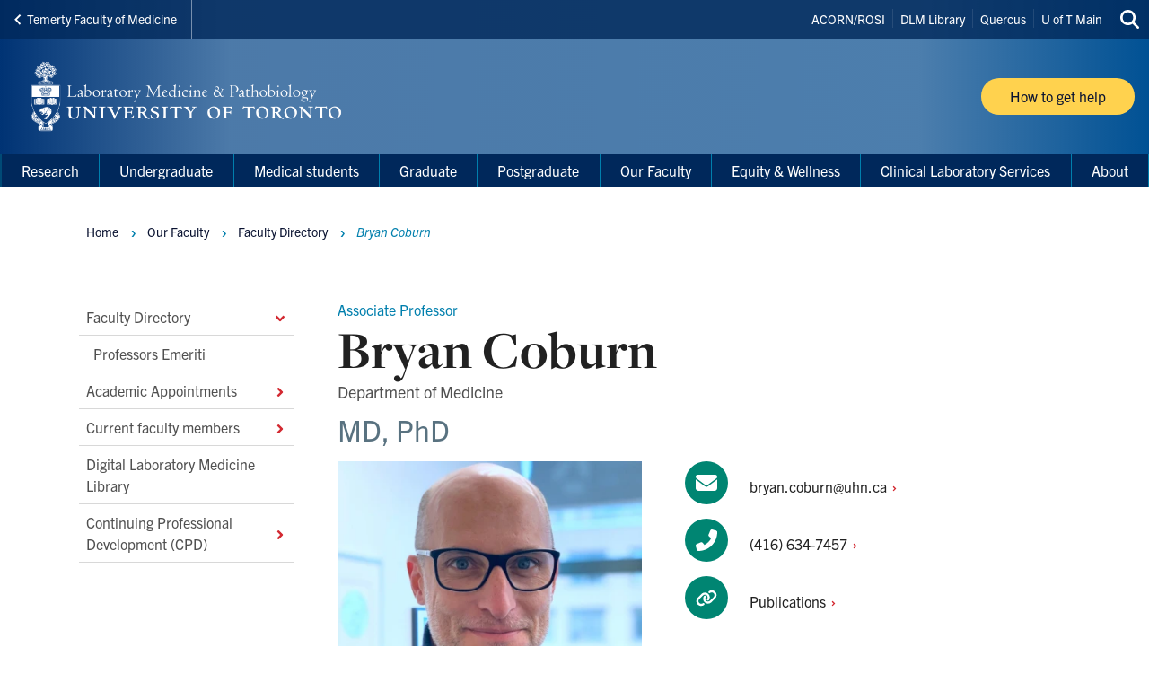

--- FILE ---
content_type: text/html; charset=UTF-8
request_url: https://lmp.utoronto.ca/faculty/bryan-coburn
body_size: 29177
content:
<!DOCTYPE html>

<html lang="en" dir="ltr" prefix="content: http://purl.org/rss/1.0/modules/content/  dc: http://purl.org/dc/terms/  foaf: http://xmlns.com/foaf/0.1/  og: http://ogp.me/ns#  rdfs: http://www.w3.org/2000/01/rdf-schema#  schema: http://schema.org/  sioc: http://rdfs.org/sioc/ns#  sioct: http://rdfs.org/sioc/types#  skos: http://www.w3.org/2004/02/skos/core#  xsd: http://www.w3.org/2001/XMLSchema# " >
  <head>
    <meta charset="utf-8" />
<link rel="canonical" href="https://lmp.utoronto.ca/faculty/bryan-coburn" />
<meta property="og:type" content="faculty_member" />
<meta property="og:url" content="https://lmp.utoronto.ca/faculty/bryan-coburn" />
<meta property="og:title" content="Bryan Coburn" />
<meta name="twitter:card" content="summary_large_image" />
<meta name="twitter:site" content="@LMP_UofT" />
<meta name="twitter:title" content="Bryan Coburn" />
<meta name="Generator" content="Drupal 10 (https://www.drupal.org)" />
<meta name="MobileOptimized" content="width" />
<meta name="HandheldFriendly" content="true" />
<meta name="viewport" content="width=device-width, initial-scale=1.0" />
<link rel="icon" href="/themes/webpac/favicon.ico" type="image/vnd.microsoft.icon" />
<script src="/sites/default/files/google_tag/w2_lmp/google_tag.script.js?t99ym5" defer></script>

    <title>Bryan Coburn | Laboratory Medicine and Pathobiology</title>
    <link rel="stylesheet" media="all" href="/sites/default/files/css/css_LWN60EjkHtBH3yxZTEcVcz_dkdMFYFbUI-xHYyZYRvA.css?delta=0&amp;language=en&amp;theme=webpac&amp;include=eJw9xkEOwzAIBMAPWeVJFiabhtZgK2BV-X2lHHIZjbAc2PuKg-Tpy-CryBeb5jhr6pwX3X6iyIocVnkzdTJWTzi7oPpIFUSJKxJGjQPlhzZZ6N1H4_4HHo8qpQ" />
<link rel="stylesheet" media="all" href="/sites/default/files/css/css_2Onl5aiakJNPWjxcmHuf0jp1GB09jaIVNVvBBjj7qUA.css?delta=1&amp;language=en&amp;theme=webpac&amp;include=eJw9xkEOwzAIBMAPWeVJFiabhtZgK2BV-X2lHHIZjbAc2PuKg-Tpy-CryBeb5jhr6pwX3X6iyIocVnkzdTJWTzi7oPpIFUSJKxJGjQPlhzZZ6N1H4_4HHo8qpQ" />

    <script src="/libraries/fontawesome/js/fontawesome.min.js?v=6.4.0" defer></script>
<script src="/libraries/fontawesome/js/brands.min.js?v=6.4.0" defer></script>
<script src="/libraries/fontawesome/js/solid.min.js?v=6.4.0" defer></script>

  </head>
    <body id="page" class="l-page">
    <a href="#main-content" class="u-visually--hidden focusable">Skip to main content</a>

    <noscript><iframe src="https://www.googletagmanager.com/ns.html?id=GTM-MH84GKB" height="0" width="0" style="display:none;visibility:hidden"></iframe></noscript>
      <div class="dialog-off-canvas-main-canvas" data-off-canvas-main-canvas>
    


  


  <header class="l-page__header">
    <div class="o-header">
  <div class="o-header__top">
    <div class="o-header__top-contain">

              <a class="o-header__parent-site-link " href="https://temertymedicine.utoronto.ca">
          <svg class="o-header__parent-site-link__svg" xmlns="http://www.w3.org/2000/svg" width="8" height="12" viewBox="0 0 8 12">
            <polygon points="7.2 1.426 2.89 5.801 7.2 10.241 5.871 11.667 .2 5.801 5.871 0"/>
          </svg>
          Temerty Faculty of Medicine
        </a>
      
      <div class="o-header__shortcuts">
        <nav role="navigation" aria-labelledby="block-header-shortcuts-menu" id="block-header-shortcuts">
          
      <h2 class="visually-hidden" id="block-header-shortcuts-menu">Header Shortcuts</h2>
  
        

              <ul class="m-menu-header-shortcuts">
              
      <li class="m-menu-header-shortcuts__item">
        <a href="https://www.acorn.utoronto.ca/" class="m-menu-header-shortcuts__link">ACORN/ROSI</a>
              </li>
          
      <li class="m-menu-header-shortcuts__item">
        <a href="http://dlm.lmp.utoronto.ca/" class="m-menu-header-shortcuts__link">DLM Library</a>
              </li>
          
      <li class="m-menu-header-shortcuts__item">
        <a href="https://q.utoronto.ca/" class="m-menu-header-shortcuts__link">Quercus</a>
              </li>
          
      <li class="m-menu-header-shortcuts__item">
        <a href="https://www.utoronto.ca/" class="m-menu-header-shortcuts__link">U of T Main</a>
              </li>
        </ul>
  
  </nav>

      </div>

      <div class="o-header__search">
        

<a
        href="/search"
  
  
  

      class="a-btn-icon--sml "

  
    >

  
        
            
      
      <div class="a-btn-icon__icon">
        
    <div class="a-icon--inline">

    
    
  <i class="fas fa-search" data-fa-transform="" data-fa-mask="" ></i>
          <span class="u-visually--hidden">Search this site</span>
      </div>
      </div>

          
       

</a>
      </div>

    </div>
  </div>

  <div class="o-header__bottom">

                    
    <style>
      .o-header__logo {
        width: var(--logo-width);
        height: var(--logo-height);
      }
    </style>

    
    <div class="o-header__logo"
      style="--logo-width: 375px; --logo-height: auto;">
      <div class="o-header__logo-wrapper"> 
        

           


  

  <a class="m-logo--image" href="/" >

              <img class="m-logo--image__img" src="/sites/default/files/assets/logo/Sig_Dept_LabMedPath_reversed_0.png" alt="Laboratory Medicine and Pathobiology Home"
        
                >
      
    
  </a>

      </div>
    </div>

    <div class="o-header__mobile-btn">
      

<a
        href="#menu-mobile"
  
      id="toggle-icon"
  
  

      class="0--icon-sml "

  
    >

  
        
                    
    <div class="a-icon--sml">

    
    
  <i class="fas fa-bars" data-fa-transform="" data-fa-mask="" ></i>
          <span class="u-visually--hidden">Menu</span>
      </div>

          
       

</a>
    </div>

          <div class="o-header__button">
        

<a
        href="/how-get-help"
  
  
  

      class="a-btn--yellow "

  
    >

      <span class="a-btn__text">
              How to get help
          </span>
  
           

</a>
      </div>
    
  </div>

  <div class="o-header__menu-main-wrapper">
    <div class="o-header__menu-main">
      <nav role="navigation" aria-labelledby="menu-main-menu" id="menu-main" data-menu-main="" class="m-menu-main">
          
      <h2 class="visually-hidden" id="menu-main-menu">Main Menu</h2>
  
        




<nav class="m-menu-main"  aria-labelledby="main-nav" data-menu-main>
  <h2 class="u-visually--hidden" id="main-nav">Main navigation</h2>

      
              <ul class="m-menu-main__list--level-1" data-dropdown-menu role="menu">
      
                      
        <li class="m-menu-main__item--level-1"  role="menuitem">
                                  
                                      
            <a href="/research" title="" class="m-menu-main__link--level-1" data-toggle="panel-id-9bc55b2d-6599-43f9-890f-d61842110244" target="_self" data-drupal-link-system-path="node/1749">Research</a>
          
                      <div class="m-menu-main__panel" id="panel-id-9bc55b2d-6599-43f9-890f-d61842110244" data-dropdown data-close-on-click="true" data-hover="true" data-hover-pane="true">
                  
        
              <div class="m-menu-main__cols--3">
                                                
          <div class="m-menu-main__col--">
            <ul class="m-menu-main__list--level-2" data-main-menu-component="second-level-list">
                                        <li class="m-menu-main__item--level-2">
                                  <a href="/research-areas" class="m-menu-main__link--level-2" data-drupal-link-system-path="node/1490">Research Areas</a>
                
                                      
        
        
              <ul class="m-menu-main__list--level-3" data-main-menu-component="third-level-list">
                      

        <li class="m-menu-main__item--level-3">
                      <a href="/artificial-intelligence-healthcare" class="m-menu-main__link--level-3" target="_self" data-drupal-link-system-path="node/616">Artificial Intelligence in healthcare</a>
                  </li>
                      

        <li class="m-menu-main__item--level-3">
                      <a href="/brain-and-neuroscience" class="m-menu-main__link--level-3" target="_self" data-drupal-link-system-path="node/582">Brain and Neuroscience </a>
                  </li>
                      

        <li class="m-menu-main__item--level-3">
                      <a href="/cancer" class="m-menu-main__link--level-3" target="_self" data-drupal-link-system-path="node/583">Cancer</a>
                  </li>
                      

        <li class="m-menu-main__item--level-3">
                      <a href="/cardiovascular" class="m-menu-main__link--level-3" target="_self" data-drupal-link-system-path="node/584">Cardiovascular</a>
                  </li>
                      

        <li class="m-menu-main__item--level-3">
                      <a href="/genetics-genomics-and-proteomics" class="m-menu-main__link--level-3" target="_self" data-drupal-link-system-path="node/585">Genetics, Genomics &amp; Proteomics</a>
                  </li>
                      

        <li class="m-menu-main__item--level-3">
                      <a href="/hematopathology" class="m-menu-main__link--level-3" target="_self" data-drupal-link-system-path="node/586">Hematopathology</a>
                  </li>
                      

        <li class="m-menu-main__item--level-3">
                      <a href="/human-development-aging-and-regenerative-medicine" class="m-menu-main__link--level-3" target="_self" data-drupal-link-system-path="node/587">Human development, aging &amp; regenerative medicine</a>
                  </li>
                      

        <li class="m-menu-main__item--level-3">
                      <a href="/infectious-diseases-and-immunopathology" class="m-menu-main__link--level-3" target="_self" data-drupal-link-system-path="node/588">Infectious diseases &amp; Immunopathology</a>
                  </li>
                      

        <li class="m-menu-main__item--level-3">
                      <a href="/metabolism-and-nutrition" class="m-menu-main__link--level-3" target="_self" data-drupal-link-system-path="node/589">Metabolism &amp; nutrition</a>
                  </li>
                      

        <li class="m-menu-main__item--level-3">
                      <a href="/molecular-and-cell-biology" class="m-menu-main__link--level-3" target="_self" data-drupal-link-system-path="node/590">Molecular &amp; cell biology</a>
                  </li>
                      

        <li class="m-menu-main__item--level-3">
                      <a href="/our-covid-19-focus" class="m-menu-main__link--level-3" target="_self" data-drupal-link-system-path="node/1715">Our COVID-19 Focus</a>
                  </li>
            </ul>
    
  
                              </li>
                        </ul>
          </div>
                                        
          <div class="m-menu-main__col--">
            <ul class="m-menu-main__list--level-2" data-main-menu-component="second-level-list">
                                        <li class="m-menu-main__item--level-2">
                                  <a href="/postdoctoral-research-fellowships" class="m-menu-main__link--level-2" data-drupal-link-system-path="node/1491">Postdoctoral Fellows</a>
                
                              </li>
                                        <li class="m-menu-main__item--level-2">
                                  <a href="/faculty" title="" class="m-menu-main__link--level-2">Faculty Directory</a>
                
                              </li>
                        </ul>
          </div>
                                        
          <div class="m-menu-main__col--">
            <ul class="m-menu-main__list--level-2" data-main-menu-component="second-level-list">
                                        <li class="m-menu-main__item--level-2">
                                  <a href="/research-events" class="m-menu-main__link--level-2" data-drupal-link-system-path="node/1716">Research events</a>
                
                                      
        
        
              <ul class="m-menu-main__list--level-3" data-main-menu-component="third-level-list">
                      

        <li class="m-menu-main__item--level-3">
                      <a href="/lmp-seminar-series" class="m-menu-main__link--level-3" target="_self" data-drupal-link-system-path="node/1717">LMP Seminar series</a>
                  </li>
                      

        <li class="m-menu-main__item--level-3">
                      <a href="/undergraduate-research-conference" class="m-menu-main__link--level-3" target="_self" data-drupal-link-system-path="node/1718">The Undergraduate Research Conference</a>
                  </li>
                      

        <li class="m-menu-main__item--level-3">
                      <a href="/lmp-research-conference-lmprc" class="m-menu-main__link--level-3" target="_self" data-drupal-link-system-path="node/1719">The LMP Research Conference (LMPRC)</a>
                  </li>
            </ul>
    
  
                              </li>
                        </ul>
          </div>
              </div>
    
        
  
            </div>
                  </li>
                      
        <li class="m-menu-main__item--level-1"  role="menuitem">
                                  
                                      
            <a href="/undergraduate" title="" class="m-menu-main__link--level-1" data-toggle="panel-id-b97d972b-181d-4249-a100-6171e851ee10" target="_self" data-drupal-link-system-path="node/1750">Undergraduate</a>
          
                      <div class="m-menu-main__panel" id="panel-id-b97d972b-181d-4249-a100-6171e851ee10" data-dropdown data-close-on-click="true" data-hover="true" data-hover-pane="true">
                  
        
              <div class="m-menu-main__cols--3">
                                                
          <div class="m-menu-main__col--">
            <ul class="m-menu-main__list--level-2" data-main-menu-component="second-level-list">
                                        <li class="m-menu-main__item--level-2">
                                  <a href="/prospective-undergraduate-students" class="m-menu-main__link--level-2" data-drupal-link-system-path="node/1702">Prospective undergraduate students</a>
                
                                      
        
        
              <ul class="m-menu-main__list--level-3" data-main-menu-component="third-level-list">
                      

        <li class="m-menu-main__item--level-3">
                      <a href="/about-specialist-program-pathobiology" class="m-menu-main__link--level-3" target="_self" data-drupal-link-system-path="node/1709">About the Specialist Program in Pathobiology</a>
                  </li>
                      

        <li class="m-menu-main__item--level-3">
                      <a href="/message-undergraduate-coordinator" class="m-menu-main__link--level-3" target="_self" data-drupal-link-system-path="node/1512">Message from the Undergraduate Coordinator</a>
                  </li>
                      

        <li class="m-menu-main__item--level-3">
                      <a href="/why-join-specialist-program" class="m-menu-main__link--level-3" target="_self" data-drupal-link-system-path="node/1703">Why join the Specialist Program </a>
                  </li>
                      

        <li class="m-menu-main__item--level-3">
                      <a href="/what-you-will-study" class="m-menu-main__link--level-3" target="_self" data-drupal-link-system-path="node/1705">What you will study</a>
                  </li>
                      

        <li class="m-menu-main__item--level-3">
                      <a href="/eligibility-and-how-apply" class="m-menu-main__link--level-3" target="_self" data-drupal-link-system-path="node/1595">Eligibility and how to apply</a>
                  </li>
                      

        <li class="m-menu-main__item--level-3">
                      <a href="/who-we-are-specialist-program" class="m-menu-main__link--level-3" target="_self" data-drupal-link-system-path="node/1704">Who we are: Specialist Program</a>
                  </li>
            </ul>
    
  
                              </li>
                        </ul>
          </div>
                                        
          <div class="m-menu-main__col--">
            <ul class="m-menu-main__list--level-2" data-main-menu-component="second-level-list">
                                        <li class="m-menu-main__item--level-2">
                                  <a href="/current-undergraduate-students" class="m-menu-main__link--level-2" data-drupal-link-system-path="node/1513">Current undergraduate students</a>
                
                                      
        
        
              <ul class="m-menu-main__list--level-3" data-main-menu-component="third-level-list">
                      

        <li class="m-menu-main__item--level-3">
                      <a href="/program-requirements-specialist-program" class="m-menu-main__link--level-3" target="_self" data-drupal-link-system-path="node/1706">Program requirements for the Specialist Program</a>
                  </li>
                      

        <li class="m-menu-main__item--level-3">
                      <a href="/undergraduate-courses" class="m-menu-main__link--level-3" target="_self" data-drupal-link-system-path="node/1515">Undergraduate courses</a>
                  </li>
                      

        <li class="m-menu-main__item--level-3">
                      <a href="/scholarships-and-awards" class="m-menu-main__link--level-3" target="_self" data-drupal-link-system-path="node/1597">Scholarships and awards</a>
                  </li>
                      

        <li class="m-menu-main__item--level-3">
                      <a href="/sessional-dates" class="m-menu-main__link--level-3" target="_self" data-drupal-link-system-path="node/580">Sessional dates</a>
                  </li>
            </ul>
    
  
                              </li>
                                        <li class="m-menu-main__item--level-2">
                                  <a href="https://www.artsci.utoronto.ca/current/experiential-learning/internships/asip" class="m-menu-main__link--level-2">The Arts &amp; Science Internship Program (ASIP)</a>
                
                              </li>
                        </ul>
          </div>
                                        
          <div class="m-menu-main__col--">
            <ul class="m-menu-main__list--level-2" data-main-menu-component="second-level-list">
                                        <li class="m-menu-main__item--level-2">
                                  <a href="/undergraduate-research-opportunities" class="m-menu-main__link--level-2" data-drupal-link-system-path="node/1577">Undergraduate research opportunities</a>
                
                                      
        
        
              <ul class="m-menu-main__list--level-3" data-main-menu-component="third-level-list">
                      

        <li class="m-menu-main__item--level-3">
                      <a href="/lmp-summer-undergraduate-research-experience-program-sure" class="m-menu-main__link--level-3" target="_self" data-drupal-link-system-path="node/1649">LMP Summer Undergraduate Research Experience Program (SURE)</a>
                  </li>
                      

        <li class="m-menu-main__item--level-3">
                      <a href="/research-day-sure-program" class="m-menu-main__link--level-3" target="_self" data-drupal-link-system-path="node/1519">Research Day (SURE)</a>
                  </li>
                      

        <li class="m-menu-main__item--level-3">
                      <a href="/lmp-sure-lunch-learn" class="m-menu-main__link--level-3" target="_self" data-drupal-link-system-path="node/1722">The LMP SURE Lunch &amp; Learn</a>
                  </li>
            </ul>
    
  
                              </li>
                                        <li class="m-menu-main__item--level-2">
                                  <a href="/undergraduate-student-life" class="m-menu-main__link--level-2" data-drupal-link-system-path="node/1707">Student life</a>
                
                                      
        
        
              <ul class="m-menu-main__list--level-3" data-main-menu-component="third-level-list">
                      

        <li class="m-menu-main__item--level-3">
                      <a href="/student-support-and-services" class="m-menu-main__link--level-3" target="_self" data-drupal-link-system-path="node/1576">Student support and services</a>
                  </li>
                      

        <li class="m-menu-main__item--level-3">
                      <a href="/lmp-student-union-lmpsu" class="m-menu-main__link--level-3" target="_self" data-drupal-link-system-path="node/1516">LMP Student Union (LMPSU)</a>
                  </li>
                      

        <li class="m-menu-main__item--level-3">
                      <a href="/lmpsu-team" class="m-menu-main__link--level-3" target="_self" data-drupal-link-system-path="node/2496">The LMPSU team</a>
                  </li>
            </ul>
    
  
                              </li>
                        </ul>
          </div>
              </div>
    
        
  
            </div>
                  </li>
                      
        <li class="m-menu-main__item--level-1"  role="menuitem">
                                  
                                      
            <a href="/laboratory-medicine-and-study-disease-medical-students" class="m-menu-main__link--level-1" data-toggle="panel-id-192ef712-e2b4-4455-9a29-9c6a35b937e0" target="_self" data-drupal-link-system-path="node/2202">Medical students</a>
          
                      <div class="m-menu-main__panel" id="panel-id-192ef712-e2b4-4455-9a29-9c6a35b937e0" data-dropdown data-close-on-click="true" data-hover="true" data-hover-pane="true">
                  
        
              <div class="m-menu-main__cols--3">
                                                
          <div class="m-menu-main__col--">
            <ul class="m-menu-main__list--level-2" data-main-menu-component="second-level-list">
                                        <li class="m-menu-main__item--level-2">
                                  <a href="/special-interest-group-laboratory-medicine" class="m-menu-main__link--level-2" data-drupal-link-system-path="node/2384">LMIG: Special Interest Group in Lab Medicine</a>
                
                              </li>
                                        <li class="m-menu-main__item--level-2">
                                  <a href="/lmp-summit" class="m-menu-main__link--level-2" data-drupal-link-system-path="node/2486">LMP Summit for MD students</a>
                
                              </li>
                        </ul>
          </div>
                                        
          <div class="m-menu-main__col--">
            <ul class="m-menu-main__list--level-2" data-main-menu-component="second-level-list">
                                        <li class="m-menu-main__item--level-2">
                                  <a href="/shadowing-pathologists-and-lab-medicine-experts-enriching-educational-experiences-u-t-md-students" class="m-menu-main__link--level-2" data-drupal-link-system-path="node/2203">Shadowing experiences for U of T medical students</a>
                
                              </li>
                                        <li class="m-menu-main__item--level-2">
                                  <a href="/virtual-gross-anatomy-rounds" class="m-menu-main__link--level-2" data-drupal-link-system-path="node/2383">Virtual Gross Anatomy Rounds</a>
                
                              </li>
                        </ul>
          </div>
                                        
          <div class="m-menu-main__col--">
            <ul class="m-menu-main__list--level-2" data-main-menu-component="second-level-list">
                                        <li class="m-menu-main__item--level-2">
                                  <a href="/case-month" class="m-menu-main__link--level-2" data-drupal-link-system-path="node/2274">Case of the Month</a>
                
                              </li>
                                        <li class="m-menu-main__item--level-2">
                                  <a href="/funding-mentoring-and-other-opportunities" class="m-menu-main__link--level-2" data-drupal-link-system-path="node/2419">Funding, mentoring &amp; other opportunities</a>
                
                              </li>
                        </ul>
          </div>
              </div>
    
        
  
            </div>
                  </li>
                      
        <li class="m-menu-main__item--level-1"  role="menuitem">
                                  
                                      
            <a href="/graduate" title="" class="m-menu-main__link--level-1" data-toggle="panel-id-f8bd743f-2632-417a-9392-33db9a77964d" target="_self" data-drupal-link-system-path="node/1746">Graduate</a>
          
                      <div class="m-menu-main__panel" id="panel-id-f8bd743f-2632-417a-9392-33db9a77964d" data-dropdown data-close-on-click="true" data-hover="true" data-hover-pane="true">
                  
        
              <div class="m-menu-main__cols--3">
                                                
          <div class="m-menu-main__col--">
            <ul class="m-menu-main__list--level-2" data-main-menu-component="second-level-list">
                                        <li class="m-menu-main__item--level-2">
                                  <a href="/prospective-students-research-stream-programs" class="m-menu-main__link--level-2" data-drupal-link-system-path="node/1679">Research stream programs: prospective students</a>
                
                                      
        
        
              <ul class="m-menu-main__list--level-3" data-main-menu-component="third-level-list">
                      

        <li class="m-menu-main__item--level-3">
                      <a href="/why-choose-lmp-your-research-program" class="m-menu-main__link--level-3" target="_self" data-drupal-link-system-path="node/1680">Why choose LMP for your research program?</a>
                  </li>
                      

        <li class="m-menu-main__item--level-3">
                      <a href="/what-expect-lmp-research-stream-student" class="m-menu-main__link--level-3" target="_self" data-drupal-link-system-path="node/1682">What to expect as an LMP research stream student</a>
                  </li>
                      

        <li class="m-menu-main__item--level-3">
                      <a href="/master-science-msc-program" class="m-menu-main__link--level-3" target="_self" data-drupal-link-system-path="node/1623">Master of Science (MSc) Program</a>
                  </li>
                      

        <li class="m-menu-main__item--level-3">
                      <a href="/doctor-philosophy-phd-program" class="m-menu-main__link--level-3" target="_self" data-drupal-link-system-path="node/1624">Doctor of Philosophy (PhD) Program</a>
                  </li>
                      

        <li class="m-menu-main__item--level-3">
                      <a href="/funding-your-msc-or-phd" class="m-menu-main__link--level-3" target="_self" data-drupal-link-system-path="node/1685">Funding your MSc or PhD </a>
                  </li>
                      

        <li class="m-menu-main__item--level-3">
                      <a href="/msc-and-phd-application-process-and-deadlines" class="m-menu-main__link--level-3" target="_self" data-drupal-link-system-path="node/1522">MSc and PhD application process and deadlines</a>
                  </li>
                      

        <li class="m-menu-main__item--level-3">
                      <a href="/finding-supervisor-your-msc-or-phd" class="m-menu-main__link--level-3" target="_self" data-drupal-link-system-path="node/1524">Finding a supervisor for your MSc or PhD</a>
                  </li>
            </ul>
    
  
                              </li>
                        </ul>
          </div>
                                        
          <div class="m-menu-main__col--">
            <ul class="m-menu-main__list--level-2" data-main-menu-component="second-level-list">
                                        <li class="m-menu-main__item--level-2">
                                  <a href="/current-students-research-stream-programs" class="m-menu-main__link--level-2" data-drupal-link-system-path="node/1686">Research stream programs: current students</a>
                
                                      
        
        
              <ul class="m-menu-main__list--level-3" data-main-menu-component="third-level-list">
                      

        <li class="m-menu-main__item--level-3">
                      <a href="/course-requirements-and-performance-expectations" class="m-menu-main__link--level-3" target="_self" data-drupal-link-system-path="node/1687">Course requirements and performance expectations</a>
                  </li>
                      

        <li class="m-menu-main__item--level-3">
                      <a href="/thesis-advisory-committee" class="m-menu-main__link--level-3" target="_self" data-drupal-link-system-path="node/1688">Thesis Advisory Committee</a>
                  </li>
                      

        <li class="m-menu-main__item--level-3">
                      <a href="/graduate-course-list" class="m-menu-main__link--level-3" target="_self" data-drupal-link-system-path="node/1532">Graduate course list</a>
                  </li>
                      

        <li class="m-menu-main__item--level-3">
                      <a href="/fees-stipends-awards-grants" class="m-menu-main__link--level-3" target="_self" data-drupal-link-system-path="node/545">Fees, stipends, awards &amp; grants</a>
                  </li>
                      

        <li class="m-menu-main__item--level-3">
                      <a href="/program-transfers" class="m-menu-main__link--level-3" target="_self" data-drupal-link-system-path="node/2755">Program transfers</a>
                  </li>
                      

        <li class="m-menu-main__item--level-3">
                      <a href="/lmp-workshop-program" class="m-menu-main__link--level-3" target="_self" data-drupal-link-system-path="node/539">LMP Workshop Program</a>
                  </li>
                      

        <li class="m-menu-main__item--level-3">
                      <a href="/time-leave-and-withdrawals" class="m-menu-main__link--level-3" target="_self" data-drupal-link-system-path="node/608">Time off, leave and withdrawals</a>
                  </li>
                      

        <li class="m-menu-main__item--level-3">
                      <a href="/academic-appeals" class="m-menu-main__link--level-3" target="_self" data-drupal-link-system-path="node/1896">Academic appeals</a>
                  </li>
                      

        <li class="m-menu-main__item--level-3">
                      <a href="/program-completion-msc-and-phd" class="m-menu-main__link--level-3" target="_self" data-drupal-link-system-path="node/540">Program completion for MSc and PhD</a>
                  </li>
                      

        <li class="m-menu-main__item--level-3">
                      <a href="/graduate-forms" class="m-menu-main__link--level-3" target="_self" data-drupal-link-system-path="node/1535">Graduate forms</a>
                  </li>
                      

        <li class="m-menu-main__item--level-3">
                      <a href="/student-services-and-support" class="m-menu-main__link--level-3" target="_self" data-drupal-link-system-path="node/1527">Student services and support</a>
                  </li>
                      

        <li class="m-menu-main__item--level-3">
                      <a href="/room-booking-graduate-students-lmp" class="m-menu-main__link--level-3" target="_self" data-drupal-link-system-path="node/3052">Room bookings</a>
                  </li>
                      

        <li class="m-menu-main__item--level-3">
                      <a href="/lmp-3mt" class="m-menu-main__link--level-3" target="_self" data-drupal-link-system-path="node/2485">Communicate your research: the 3MT in LMP</a>
                  </li>
                      

        <li class="m-menu-main__item--level-3">
                      <a href="/mentoring-and-professional-development-graduate-students" class="m-menu-main__link--level-3" target="_self" data-drupal-link-system-path="node/2151">Mentoring &amp; professional development for graduate students</a>
                  </li>
            </ul>
    
  
                              </li>
                        </ul>
          </div>
                                        
          <div class="m-menu-main__col--">
            <ul class="m-menu-main__list--level-2" data-main-menu-component="second-level-list">
                                        <li class="m-menu-main__item--level-2">
                                  <a href="/mhsc-laboratory-medicine" class="m-menu-main__link--level-2" data-drupal-link-system-path="node/1880">Master of Health Science (MHSc) in Laboratory Medicine</a>
                
                                      
        
        
              <ul class="m-menu-main__list--level-3" data-main-menu-component="third-level-list">
                      

        <li class="m-menu-main__item--level-3">
                      <a href="/why-study-mhsc-laboratory-medicine-us" class="m-menu-main__link--level-3" target="_self" data-drupal-link-system-path="node/1881">Why study with us?</a>
                  </li>
                      

        <li class="m-menu-main__item--level-3">
                      <a href="/eligibility-and-how-apply-mhsc-laboratory-medicine" class="m-menu-main__link--level-3" target="_self" data-drupal-link-system-path="node/1887">Eligibility and how to apply</a>
                  </li>
                      

        <li class="m-menu-main__item--level-3">
                      <a href="/meet-mhsc-laboratory-medicine-team" class="m-menu-main__link--level-3" target="_self" data-drupal-link-system-path="node/1882">Meet the team</a>
                  </li>
                      

        <li class="m-menu-main__item--level-3">
                      <a href="/pathologists-assistant-field" class="m-menu-main__link--level-3" target="_self" data-drupal-link-system-path="node/1884">Pathologists&#039; Assistant field</a>
                  </li>
                      

        <li class="m-menu-main__item--level-3">
                      <a href="/clinical-embryologist-field" class="m-menu-main__link--level-3" target="_self" data-drupal-link-system-path="node/1886">Clinical Embryologist field</a>
                  </li>
                      

        <li class="m-menu-main__item--level-3">
                      <a href="/current-mhsc-laboratory-medicine-students" class="m-menu-main__link--level-3" target="_self" data-drupal-link-system-path="node/1889">Current students</a>
                  </li>
            </ul>
    
  
                              </li>
                                        <li class="m-menu-main__item--level-2">
                                  <a href="/AI-in-healthcare-mscac" class="m-menu-main__link--level-2" data-drupal-link-system-path="node/2317">Master of Science in Applied Computing (MScAC) Artificial Intelligence in Healthcare</a>
                
                              </li>
                                        <li class="m-menu-main__item--level-2">
                                  <a href="/collaborative-specialization-musculoskeletal-sciences-csms" class="m-menu-main__link--level-2" data-drupal-link-system-path="node/2442">Collaborative Specialization in Musculoskeletal Sciences (CSMS)</a>
                
                                      
        
        
              <ul class="m-menu-main__list--level-3" data-main-menu-component="third-level-list">
                      

        <li class="m-menu-main__item--level-3">
                      <a href="/lmp-1211h-foundations-musculoskeletal-science" class="m-menu-main__link--level-3" target="_self" data-drupal-link-system-path="node/2448">CSMS foundation course</a>
                  </li>
                      

        <li class="m-menu-main__item--level-3">
                      <a href="/srm-3335h-masters-seminar-series-and-srd-4445h-doctoral-seminar-series" class="m-menu-main__link--level-3" target="_self" data-drupal-link-system-path="node/2449">CSMS seminar course</a>
                  </li>
                      

        <li class="m-menu-main__item--level-3">
                      <a href="/completion-requirements-csms" class="m-menu-main__link--level-3" target="_self" data-drupal-link-system-path="node/2443">CSMS completion requirements</a>
                  </li>
                      

        <li class="m-menu-main__item--level-3">
                      <a href="/meet-csms-team" class="m-menu-main__link--level-3" target="_self" data-drupal-link-system-path="node/2445">Meet the CSMS team</a>
                  </li>
            </ul>
    
  
                              </li>
                                        <li class="m-menu-main__item--level-2">
                                  <a href="/master-health-science-mhsc-translational-research" class="m-menu-main__link--level-2" data-drupal-link-system-path="node/1622">Master of Health Science (MHSc) in Translational Research</a>
                
                              </li>
                                        <li class="m-menu-main__item--level-2">
                                  <a href="/student-union-clamps" class="m-menu-main__link--level-2" data-drupal-link-system-path="node/1540">Student Union: CLAMPS</a>
                
                                      
        
        
              <ul class="m-menu-main__list--level-3" data-main-menu-component="third-level-list">
                      

        <li class="m-menu-main__item--level-3">
                      <a href="/clamps-team" class="m-menu-main__link--level-3" target="_self" data-drupal-link-system-path="node/596">The CLAMPS team</a>
                  </li>
                      

        <li class="m-menu-main__item--level-3">
                      <a href="/peer-communication-team" class="m-menu-main__link--level-3" target="_self" data-drupal-link-system-path="node/1786">The Peer Communication Team</a>
                  </li>
                      

        <li class="m-menu-main__item--level-3">
                      <a href="/temerty-faculty-medicine-crowdsourced-cookbook" class="m-menu-main__link--level-3" target="_self" data-drupal-link-system-path="node/1788">The Crowdsourced Cookbook</a>
                  </li>
            </ul>
    
  
                              </li>
                        </ul>
          </div>
              </div>
    
        
  
            </div>
                  </li>
                      
        <li class="m-menu-main__item--level-1"  role="menuitem">
                                  
                                      
            <a href="/postgraduate" title="" class="m-menu-main__link--level-1" data-toggle="panel-id-1029eaf8-9ac8-4988-a58a-ca35c2db67fb" target="_self" data-drupal-link-system-path="node/1748">Postgraduate</a>
          
                      <div class="m-menu-main__panel" id="panel-id-1029eaf8-9ac8-4988-a58a-ca35c2db67fb" data-dropdown data-close-on-click="true" data-hover="true" data-hover-pane="true">
                  
        
              <div class="m-menu-main__cols--3">
                                                
          <div class="m-menu-main__col--">
            <ul class="m-menu-main__list--level-2" data-main-menu-component="second-level-list">
                                        <li class="m-menu-main__item--level-2">
                                  <a href="/residency-training-programs" class="m-menu-main__link--level-2" data-drupal-link-system-path="node/1493">Residency Training Programs</a>
                
                                      
        
        
              <ul class="m-menu-main__list--level-3" data-main-menu-component="third-level-list">
                      

        <li class="m-menu-main__item--level-3">
                      <a href="/diagnostic-and-molecular-pathology" class="m-menu-main__link--level-3" target="_self" data-drupal-link-system-path="node/1494">Diagnostic and Molecular Pathology</a>
                  </li>
                      

        <li class="m-menu-main__item--level-3">
                      <a href="/hematological-pathology" class="m-menu-main__link--level-3" target="_self" data-drupal-link-system-path="node/1496">Hematological Pathology</a>
                  </li>
                      

        <li class="m-menu-main__item--level-3">
                      <a href="/medical-microbiology" class="m-menu-main__link--level-3" target="_self" data-drupal-link-system-path="node/1497">Medical Microbiology </a>
                  </li>
                      

        <li class="m-menu-main__item--level-3">
                      <a href="/neuropathology" class="m-menu-main__link--level-3" target="_self" data-drupal-link-system-path="node/1498">Neuropathology</a>
                  </li>
                      

        <li class="m-menu-main__item--level-3">
                      <a href="/forensic-pathology" class="m-menu-main__link--level-3" target="_self" data-drupal-link-system-path="node/1495">Forensic Pathology </a>
                  </li>
                      

        <li class="m-menu-main__item--level-3">
                      <a href="/research-our-residency-programs" class="m-menu-main__link--level-3" target="_self" data-drupal-link-system-path="node/3117">Research in our residency programs</a>
                  </li>
            </ul>
    
  
                              </li>
                        </ul>
          </div>
                                        
          <div class="m-menu-main__col--">
            <ul class="m-menu-main__list--level-2" data-main-menu-component="second-level-list">
                                        <li class="m-menu-main__item--level-2">
                                  <a href="/postdoctoral-diploma-programs" class="m-menu-main__link--level-2" data-drupal-link-system-path="node/526">Postdoctoral Diploma Programs</a>
                
                                      
        
        
              <ul class="m-menu-main__list--level-3" data-main-menu-component="third-level-list">
                      

        <li class="m-menu-main__item--level-3">
                      <a href="/clinical-chemistry" class="m-menu-main__link--level-3" target="_self" data-drupal-link-system-path="node/1500">Clinical Chemistry</a>
                  </li>
                      

        <li class="m-menu-main__item--level-3">
                      <a href="/clinical-microbiology" class="m-menu-main__link--level-3" target="_self" data-drupal-link-system-path="node/1501">Clinical Microbiology </a>
                  </li>
            </ul>
    
  
                              </li>
                                        <li class="m-menu-main__item--level-2">
                                  <a href="/fellowship-training-programs" class="m-menu-main__link--level-2" data-drupal-link-system-path="node/1502">Fellowship Training Programs </a>
                
                                      
        
        
              <ul class="m-menu-main__list--level-3" data-main-menu-component="third-level-list">
                      

        <li class="m-menu-main__item--level-3">
                      <a href="/g-raymond-chang-forensic-pathology-fellowship" class="m-menu-main__link--level-3" target="_self" data-drupal-link-system-path="node/2440">Forensic Pathology Fellowship (G. Raymond Chang)</a>
                  </li>
                      

        <li class="m-menu-main__item--level-3">
                      <a href="/fellowship-application-guidelines" class="m-menu-main__link--level-3" target="_self" data-drupal-link-system-path="node/527">Fellowship application guidelines</a>
                  </li>
            </ul>
    
  
                              </li>
                        </ul>
          </div>
                                        
          <div class="m-menu-main__col--">
            <ul class="m-menu-main__list--level-2" data-main-menu-component="second-level-list">
                                        <li class="m-menu-main__item--level-2">
                                  <a href="/areas-focused-competence" class="m-menu-main__link--level-2" data-drupal-link-system-path="node/1504">Areas of Focused Competence</a>
                
                                      
        
        
              <ul class="m-menu-main__list--level-3" data-main-menu-component="third-level-list">
                      

        <li class="m-menu-main__item--level-3">
                      <a href="/cytopathology" class="m-menu-main__link--level-3" target="_self" data-drupal-link-system-path="node/1505">Cytopathology</a>
                  </li>
                      

        <li class="m-menu-main__item--level-3">
                      <a href="/transfusion-medicine" class="m-menu-main__link--level-3" target="_self" data-drupal-link-system-path="node/1506">Transfusion Medicine </a>
                  </li>
            </ul>
    
  
                              </li>
                                        <li class="m-menu-main__item--level-2">
                                  <a href="/clinician-scientist-training-program" class="m-menu-main__link--level-2" data-drupal-link-system-path="node/529">Clinician Scientist Training Program</a>
                
                              </li>
                                        <li class="m-menu-main__item--level-2">
                                  <a href="/visiting-electives-and-observerships" class="m-menu-main__link--level-2" data-drupal-link-system-path="node/530">Visiting Electives and Observerships</a>
                
                              </li>
                                        <li class="m-menu-main__item--level-2">
                                  <a href="/postgraduate-training-sites" class="m-menu-main__link--level-2" data-drupal-link-system-path="node/531">Postgraduate training sites</a>
                
                              </li>
                                        <li class="m-menu-main__item--level-2">
                                  <a href="/awards-and-bursaries" class="m-menu-main__link--level-2" data-drupal-link-system-path="node/532">Awards and bursaries</a>
                
                              </li>
                        </ul>
          </div>
              </div>
    
        
  
            </div>
                  </li>
                      
        <li class="m-menu-main__item--level-1 is-active"  aria-current="page" role="menuitem">
                                  
                                      
            <a href="/our-faculty" title="" class="m-menu-main__link--level-1" data-toggle="panel-id-958eb1fa-b774-4c23-a0ce-1cd2604a8c06" target="_self" data-drupal-link-system-path="node/1747">Our Faculty</a>
          
                      <div class="m-menu-main__panel" id="panel-id-958eb1fa-b774-4c23-a0ce-1cd2604a8c06" data-dropdown data-close-on-click="true" data-hover="true" data-hover-pane="true">
                  
        
              <div class="m-menu-main__cols--3">
                                                
          <div class="m-menu-main__col--">
            <ul class="m-menu-main__list--level-2" data-main-menu-component="second-level-list">
                                        <li class="m-menu-main__item--level-2">
                                  <a href="/faculty" class="m-menu-main__link--level-2" data-drupal-link-system-path="node/1753">Faculty Directory</a>
                
                                      
        
        
              <ul class="m-menu-main__list--level-3" data-main-menu-component="third-level-list">
                      

        <li class="m-menu-main__item--level-3">
                      <a href="/professors-emeriti" class="m-menu-main__link--level-3" target="_self" data-drupal-link-system-path="node/1798">Professors Emeriti</a>
                  </li>
            </ul>
    
  
                              </li>
                                        <li class="m-menu-main__item--level-2">
                                  <a href="/academic-appointments" class="m-menu-main__link--level-2" data-drupal-link-system-path="node/550">Academic Appointments</a>
                
                                      
        
        
              <ul class="m-menu-main__list--level-3" data-main-menu-component="third-level-list">
                      

        <li class="m-menu-main__item--level-3">
                      <a href="/clinical-appointments" class="m-menu-main__link--level-3" target="_self" data-drupal-link-system-path="node/1742">Clinical Appointments</a>
                  </li>
                      

        <li class="m-menu-main__item--level-3">
                      <a href="/non-clinical-appointments" class="m-menu-main__link--level-3" target="_self" data-drupal-link-system-path="node/617">Non-clinical Appointments</a>
                  </li>
                      

        <li class="m-menu-main__item--level-3">
                      <a href="/clinical-academic-position-descriptions" class="m-menu-main__link--level-3" target="_self" data-drupal-link-system-path="node/551">Clinical academic position descriptions</a>
                  </li>
            </ul>
    
  
                              </li>
                        </ul>
          </div>
                                        
          <div class="m-menu-main__col--">
            <ul class="m-menu-main__list--level-2" data-main-menu-component="second-level-list">
                                        <li class="m-menu-main__item--level-2">
                                  <a href="/current-faculty-members" class="m-menu-main__link--level-2" data-drupal-link-system-path="node/1545">Current faculty members</a>
                
                                      
        
        
              <ul class="m-menu-main__list--level-3" data-main-menu-component="third-level-list">
                      

        <li class="m-menu-main__item--level-3">
                      <a href="/faculty-development" class="m-menu-main__link--level-3" target="_self" data-drupal-link-system-path="node/555">Faculty development</a>
                  </li>
                      

        <li class="m-menu-main__item--level-3">
                      <a href="/professionalism" class="m-menu-main__link--level-3" target="_self" data-drupal-link-system-path="node/2128">Professional values</a>
                  </li>
                      

        <li class="m-menu-main__item--level-3">
                      <a href="/annual-review" class="m-menu-main__link--level-3" target="_self" data-drupal-link-system-path="node/553">Annual Review</a>
                  </li>
                      

        <li class="m-menu-main__item--level-3">
                      <a href="/continuing-appointment-review-and-three-year-review" class="m-menu-main__link--level-3" target="_self" data-drupal-link-system-path="node/554">Continuing Appointment Review and Three-Year Review</a>
                  </li>
                      

        <li class="m-menu-main__item--level-3">
                      <a href="/promotion-and-reclassification-guidelines-assistant-professor" class="m-menu-main__link--level-3" target="_self" data-drupal-link-system-path="node/556">Promotion and reclassification guidelines: to Assistant Professor</a>
                  </li>
                      

        <li class="m-menu-main__item--level-3">
                      <a href="/promotion-guidelines-associate-professor-and-professor" class="m-menu-main__link--level-3" target="_self" data-drupal-link-system-path="node/557">Promotion guidelines: to Associate Professor and Professor</a>
                  </li>
                      

        <li class="m-menu-main__item--level-3">
                      <a href="/royal-college-physicians-and-surgeons-canada-academic-certification-program" class="m-menu-main__link--level-3" target="_self" data-drupal-link-system-path="node/558">Royal College of Physicians and Surgeons of Canada Academic Certification Program</a>
                  </li>
            </ul>
    
  
                              </li>
                                        <li class="m-menu-main__item--level-2">
                                  <a href="/digital-laboratory-medicine-library" class="m-menu-main__link--level-2" data-drupal-link-system-path="node/1544">Digital Laboratory Medicine Library</a>
                
                              </li>
                        </ul>
          </div>
                                        
          <div class="m-menu-main__col--">
            <ul class="m-menu-main__list--level-2" data-main-menu-component="second-level-list">
                                        <li class="m-menu-main__item--level-2">
                                  <a href="/continuing-professional-development-cpd" class="m-menu-main__link--level-2" data-drupal-link-system-path="node/1543">Continuing Professional Development (CPD)</a>
                
                                      
        
        
              <ul class="m-menu-main__list--level-3" data-main-menu-component="third-level-list">
                      

        <li class="m-menu-main__item--level-3">
                      <a href="/ai-digital-pathology-community-interest" class="m-menu-main__link--level-3" target="_self" data-drupal-link-system-path="node/3061">AI in digital pathology COI</a>
                  </li>
                      

        <li class="m-menu-main__item--level-3">
                      <a href="/breast-pathology-community-interest" class="m-menu-main__link--level-3" target="_self" data-drupal-link-system-path="node/2560">Breast Pathology COI</a>
                  </li>
                      

        <li class="m-menu-main__item--level-3">
                      <a href="/genitourinary-pathology-community-interest" class="m-menu-main__link--level-3" target="_self" data-drupal-link-system-path="node/2563">Genitourinary Pathology COI</a>
                  </li>
                      

        <li class="m-menu-main__item--level-3">
                      <a href="/gynecological-pathology-community-interest" class="m-menu-main__link--level-3" target="_self" data-drupal-link-system-path="node/2561">Gynecological Pathology COI</a>
                  </li>
                      

        <li class="m-menu-main__item--level-3">
                      <a href="/head-neck-pathology-community-interest" class="m-menu-main__link--level-3" target="_self" data-drupal-link-system-path="node/2659">Head &amp; Neck Pathology COI</a>
                  </li>
                      

        <li class="m-menu-main__item--level-3">
                      <a href="/hematopathology-community-interest" class="m-menu-main__link--level-3" target="_self" data-drupal-link-system-path="node/2562">Hematopathology COI</a>
                  </li>
                      

        <li class="m-menu-main__item--level-3">
                      <a href="/molecular-pathology-surgical-pathologists-community-interest" class="m-menu-main__link--level-3" target="_self" data-drupal-link-system-path="node/3088">Molecular Pathology COI</a>
                  </li>
                      

        <li class="m-menu-main__item--level-3">
                      <a href="/optical-genome-mapping-community-interest" class="m-menu-main__link--level-3" target="_self" data-drupal-link-system-path="node/2566">Optical Genome Mapping COI</a>
                  </li>
                      

        <li class="m-menu-main__item--level-3">
                      <a href="/quality-patient-safety-community-interest" class="m-menu-main__link--level-3" target="_self" data-drupal-link-system-path="node/2564">Quality &amp; Patient Safety COI</a>
                  </li>
                      

        <li class="m-menu-main__item--level-3">
                      <a href="/other-professional-development-lmp-faculty" class="m-menu-main__link--level-3" target="_self" data-drupal-link-system-path="node/1874">Other professional development from LMP faculty</a>
                  </li>
                      

        <li class="m-menu-main__item--level-3">
                      <a href="/covid-19-effects-practice-and-wellness" class="m-menu-main__link--level-3" target="_self" data-drupal-link-system-path="node/1694">COVID-19: the effects on practice and wellness</a>
                  </li>
            </ul>
    
  
                              </li>
                        </ul>
          </div>
              </div>
    
        
  
            </div>
                  </li>
                      
        <li class="m-menu-main__item--level-1"  role="menuitem">
                                  
                                      
            <a href="/equity-and-wellness" title="" class="m-menu-main__link--level-1" data-toggle="panel-id-79f7cc3c-9754-4f89-badd-0b264b460381" target="_self" data-drupal-link-system-path="node/1744">Equity &amp; Wellness</a>
          
                      <div class="m-menu-main__panel" id="panel-id-79f7cc3c-9754-4f89-badd-0b264b460381" data-dropdown data-close-on-click="true" data-hover="true" data-hover-pane="true">
                  
        
              <div class="m-menu-main__cols--3">
                                                
          <div class="m-menu-main__col--">
            <ul class="m-menu-main__list--level-2" data-main-menu-component="second-level-list">
                                        <li class="m-menu-main__item--level-2">
                                  <a href="/our-committee-wide" class="m-menu-main__link--level-2" data-drupal-link-system-path="node/1630">Our committee: WIDE</a>
                
                              </li>
                                        <li class="m-menu-main__item--level-2">
                                  <a href="/how-get-help" class="m-menu-main__link--level-2" data-drupal-link-system-path="node/1625">How to get help</a>
                
                                      
        
        
              <ul class="m-menu-main__list--level-3" data-main-menu-component="third-level-list">
                      

        <li class="m-menu-main__item--level-3">
                      <a href="/learner-assistance" class="m-menu-main__link--level-3" target="_self" data-drupal-link-system-path="node/594">Learner assistance</a>
                  </li>
                      

        <li class="m-menu-main__item--level-3">
                      <a href="/support-faculty-and-staff" class="m-menu-main__link--level-3" target="_self" data-drupal-link-system-path="node/2003">Faculty and staff assistance</a>
                  </li>
            </ul>
    
  
                              </li>
                        </ul>
          </div>
                                        
          <div class="m-menu-main__col--">
            <ul class="m-menu-main__list--level-2" data-main-menu-component="second-level-list">
                                        <li class="m-menu-main__item--level-2">
                                  <a href="/wellness" class="m-menu-main__link--level-2" data-drupal-link-system-path="node/1626">Wellness</a>
                
                                      
        
        
              <ul class="m-menu-main__list--level-3" data-main-menu-component="third-level-list">
                      

        <li class="m-menu-main__item--level-3">
                      <a href="/wellness-resources" class="m-menu-main__link--level-3" target="_self" data-drupal-link-system-path="node/1787">Wellness resources</a>
                  </li>
            </ul>
    
  
                              </li>
                                        <li class="m-menu-main__item--level-2">
                                  <a href="/anti-black-racism-u-t" class="m-menu-main__link--level-2" data-drupal-link-system-path="node/592">Anti-Black racism</a>
                
                              </li>
                                        <li class="m-menu-main__item--level-2">
                                  <a href="/unconscious-bias" class="m-menu-main__link--level-2" data-drupal-link-system-path="node/570">Unconscious Bias</a>
                
                              </li>
                                        <li class="m-menu-main__item--level-2">
                                  <a href="/how-be-ally" class="m-menu-main__link--level-2" data-drupal-link-system-path="node/593">How to be an ally</a>
                
                              </li>
                        </ul>
          </div>
                                        
          <div class="m-menu-main__col--">
            <ul class="m-menu-main__list--level-2" data-main-menu-component="second-level-list">
                                        <li class="m-menu-main__item--level-2">
                                  <a href="/educational-resources?resource_title=&amp;resource_type=307&amp;resource_category=All" class="m-menu-main__link--level-2" data-drupal-link-query="{&quot;resource_category&quot;:&quot;All&quot;,&quot;resource_title&quot;:&quot;&quot;,&quot;resource_type&quot;:&quot;307&quot;}" data-drupal-link-system-path="node/605">Educational resources</a>
                
                              </li>
                                        <li class="m-menu-main__item--level-2">
                                  <a href="/your-voice-surveys" class="m-menu-main__link--level-2" data-drupal-link-system-path="node/1627">Your voice: surveys</a>
                
                                      
        
        
              <ul class="m-menu-main__list--level-3" data-main-menu-component="third-level-list">
                      

        <li class="m-menu-main__item--level-3">
                      <a href="/voice-faculty" class="m-menu-main__link--level-3" target="_self" data-drupal-link-system-path="node/1821">Voice of the Faculty</a>
                  </li>
            </ul>
    
  
                              </li>
                                        <li class="m-menu-main__item--level-2">
                                  <a href="/humans-lmp" class="m-menu-main__link--level-2" data-drupal-link-system-path="node/1631">Humans of LMP </a>
                
                              </li>
                        </ul>
          </div>
              </div>
    
        
  
            </div>
                  </li>
                      
        <li class="m-menu-main__item--level-1"  role="menuitem">
                                  
                                      
            <a href="/clinical-laboratory-services" title="" class="m-menu-main__link--level-1" data-toggle="panel-id-09e09adb-85c6-42d2-a662-03c8581bd2d2" target="_self" data-drupal-link-system-path="node/1751">Clinical Laboratory Services</a>
          
                      <div class="m-menu-main__panel" id="panel-id-09e09adb-85c6-42d2-a662-03c8581bd2d2" data-dropdown data-close-on-click="true" data-hover="true" data-hover-pane="true">
                  
        
              <div class="m-menu-main__cols--3">
                                                
          <div class="m-menu-main__col--">
            <ul class="m-menu-main__list--level-2" data-main-menu-component="second-level-list">
                                        <li class="m-menu-main__item--level-2">
                                  <a href="/clinical-laboratory-services-greater-toronto" class="m-menu-main__link--level-2" data-drupal-link-system-path="node/604">Clinical laboratory services: Greater Toronto</a>
                
                              </li>
                                        <li class="m-menu-main__item--level-2">
                                  <a href="/resources-and-recommendations-lmp-quality-council" class="m-menu-main__link--level-2" data-drupal-link-system-path="node/2043">Resources and recommendations</a>
                
                              </li>
                        </ul>
          </div>
                                        
          <div class="m-menu-main__col--">
            <ul class="m-menu-main__list--level-2" data-main-menu-component="second-level-list">
                                        <li class="m-menu-main__item--level-2">
                                  <a href="/projects-improve-patient-care" class="m-menu-main__link--level-2" data-drupal-link-system-path="node/1671">Projects to improve patient care</a>
                
                                      
        
        
              <ul class="m-menu-main__list--level-3" data-main-menu-component="third-level-list">
                      

        <li class="m-menu-main__item--level-3">
                      <a href="/clinical-laboratory-quality-indicators-and-harmonization-across-gta-hospitals" class="m-menu-main__link--level-3" target="_self" data-drupal-link-system-path="node/1673">Clinical Laboratory Quality Indicators and harmonization</a>
                  </li>
                      

        <li class="m-menu-main__item--level-3">
                      <a href="/raise-bar-quality-improvement-project-improve-diagnosis-and-management-iron-deficiency-and-anemia" class="m-menu-main__link--level-3" target="_self" data-drupal-link-system-path="node/1672">Improving the diagnosis and management of iron deficiency and anemia</a>
                  </li>
                      

        <li class="m-menu-main__item--level-3">
                      <a href="/harmonization-critical-values-across-gta-hospitals" class="m-menu-main__link--level-3" target="_self" data-drupal-link-system-path="node/1674">Harmonization of critical values</a>
                  </li>
                      

        <li class="m-menu-main__item--level-3">
                      <a href="/reference-interval-harmonization-across-gta" class="m-menu-main__link--level-3" target="_self" data-drupal-link-system-path="node/2474">Reference Interval harmonization</a>
                  </li>
            </ul>
    
  
                              </li>
                        </ul>
          </div>
                                        
          <div class="m-menu-main__col--">
            <ul class="m-menu-main__list--level-2" data-main-menu-component="second-level-list">
                                        <li class="m-menu-main__item--level-2">
                                  <a href="/about-lmp-quality-council" class="m-menu-main__link--level-2" data-drupal-link-system-path="node/1675">About the LMP Quality Council</a>
                
                              </li>
                                        <li class="m-menu-main__item--level-2">
                                  <a href="/how-get-involved" class="m-menu-main__link--level-2" data-drupal-link-system-path="node/1695">How to get involved</a>
                
                              </li>
                                        <li class="m-menu-main__item--level-2">
                                  <a href="/what-do-clinical-laboratories-do" class="m-menu-main__link--level-2" data-drupal-link-system-path="node/613">What do clinical laboratories do?</a>
                
                              </li>
                        </ul>
          </div>
              </div>
    
        
  
            </div>
                  </li>
                      
        <li class="m-menu-main__item--level-1"  role="menuitem">
                                  
                                      
            <a href="/about" title="" class="m-menu-main__link--level-1" data-toggle="panel-id-14cd67ca-1823-4834-bda4-b8031ebaf58b" target="_self" data-drupal-link-system-path="node/1745">About</a>
          
                      <div class="m-menu-main__panel" id="panel-id-14cd67ca-1823-4834-bda4-b8031ebaf58b" data-dropdown data-close-on-click="true" data-hover="true" data-hover-pane="true">
                  
        
              <div class="m-menu-main__cols--3">
                                                
          <div class="m-menu-main__col--">
            <ul class="m-menu-main__list--level-2" data-main-menu-component="second-level-list">
                                        <li class="m-menu-main__item--level-2">
                                  <a href="/contact-us" class="m-menu-main__link--level-2" data-drupal-link-system-path="node/1598">Contact us</a>
                
                              </li>
                                        <li class="m-menu-main__item--level-2">
                                  <a href="/message-chair" class="m-menu-main__link--level-2" data-drupal-link-system-path="node/1489">Message from the Chair </a>
                
                              </li>
                                        <li class="m-menu-main__item--level-2">
                                  <a href="/who-we-are" class="m-menu-main__link--level-2" data-drupal-link-system-path="node/1633">Who we are</a>
                
                                      
        
        
              <ul class="m-menu-main__list--level-3" data-main-menu-component="third-level-list">
                      

        <li class="m-menu-main__item--level-3">
                      <a href="/our-partners-and-affiliates" class="m-menu-main__link--level-3" target="_self" data-drupal-link-system-path="node/569">Our partners and affiliates</a>
                  </li>
            </ul>
    
  
                              </li>
                                        <li class="m-menu-main__item--level-2">
                                  <a href="/25-years-lmp" class="m-menu-main__link--level-2" data-drupal-link-system-path="node/2209">25 years of LMP</a>
                
                              </li>
                                        <li class="m-menu-main__item--level-2">
                                  <a href="/alumni" class="m-menu-main__link--level-2" data-drupal-link-system-path="node/573">Alumni</a>
                
                                      
        
        
              <ul class="m-menu-main__list--level-3" data-main-menu-component="third-level-list">
                      

        <li class="m-menu-main__item--level-3">
                      <a href="/alumni-mentoring" class="m-menu-main__link--level-3" target="_self" data-drupal-link-system-path="node/1684">Support a graduate student: alumni mentoring</a>
                  </li>
            </ul>
    
  
                              </li>
                                        <li class="m-menu-main__item--level-2">
                                  <a href="/careers" class="m-menu-main__link--level-2" data-drupal-link-system-path="node/523">Careers</a>
                
                              </li>
                        </ul>
          </div>
                                        
          <div class="m-menu-main__col--">
            <ul class="m-menu-main__list--level-2" data-main-menu-component="second-level-list">
                                        <li class="m-menu-main__item--level-2">
                                  <a href="/strategy" class="m-menu-main__link--level-2" data-drupal-link-system-path="node/2302">Strategic Plan 2023-2028</a>
                
                                      
        
        
              <ul class="m-menu-main__list--level-3" data-main-menu-component="third-level-list">
                      

        <li class="m-menu-main__item--level-3">
                      <a href="/strategy/pillar-1" class="m-menu-main__link--level-3" target="_self" data-drupal-link-system-path="node/2303">Pillar 1: Inclusive Community</a>
                  </li>
                      

        <li class="m-menu-main__item--level-3">
                      <a href="/strategy/pillar-2" class="m-menu-main__link--level-3" target="_self" data-drupal-link-system-path="node/2327">Pillar 2: Dynamic Collaboration</a>
                  </li>
                      

        <li class="m-menu-main__item--level-3">
                      <a href="/strategy/pillar-3" class="m-menu-main__link--level-3" target="_self" data-drupal-link-system-path="node/2328">Pillar 3: Impactful Research</a>
                  </li>
                      

        <li class="m-menu-main__item--level-3">
                      <a href="/strategy/pillar-4" class="m-menu-main__link--level-3" target="_self" data-drupal-link-system-path="node/2329">Pillar 4: Disruptive Innovation</a>
                  </li>
                      

        <li class="m-menu-main__item--level-3">
                      <a href="/strategy/pillar-5" class="m-menu-main__link--level-3" target="_self" data-drupal-link-system-path="node/2330">Pillar 5: Agile Education</a>
                  </li>
                      

        <li class="m-menu-main__item--level-3">
                      <a href="/2021-self-study-report" class="m-menu-main__link--level-3" target="_self" data-drupal-link-system-path="node/2099">The 2021 Self-Study report</a>
                  </li>
            </ul>
    
  
                              </li>
                                        <li class="m-menu-main__item--level-2">
                                  <a href="/news" class="m-menu-main__link--level-2" data-drupal-link-system-path="node/1754">News</a>
                
                              </li>
                        </ul>
          </div>
                                        
          <div class="m-menu-main__col--">
            <ul class="m-menu-main__list--level-2" data-main-menu-component="second-level-list">
                                        <li class="m-menu-main__item--level-2">
                                  <a href="/lmp-newsletter" class="m-menu-main__link--level-2" data-drupal-link-system-path="node/2686">The LMP newsletter</a>
                
                              </li>
                                        <li class="m-menu-main__item--level-2">
                                  <a href="/events" class="m-menu-main__link--level-2" data-drupal-link-system-path="node/1755">Events</a>
                
                                      
        
        
              <ul class="m-menu-main__list--level-3" data-main-menu-component="third-level-list">
                      

        <li class="m-menu-main__item--level-3">
                      <a href="/career-events-our-alumni" class="m-menu-main__link--level-3" target="_self" data-drupal-link-system-path="node/1967">Career events with our alumni</a>
                  </li>
            </ul>
    
  
                              </li>
                                        <li class="m-menu-main__item--level-2">
                                  <a href="/lmp-awards-teaching-research-and-service" class="m-menu-main__link--level-2" data-drupal-link-system-path="node/1551">LMP awards in teaching, research and service</a>
                
                                      
        
        
              <ul class="m-menu-main__list--level-3" data-main-menu-component="third-level-list">
                      

        <li class="m-menu-main__item--level-3">
                      <a href="/lmp-celebration-excellence-2025-awardees" class="m-menu-main__link--level-3" target="_self" data-drupal-link-system-path="node/3090">Celebration of Excellence 2025</a>
                  </li>
                      

        <li class="m-menu-main__item--level-3">
                      <a href="/retirees-and-long-term-service-2025" class="m-menu-main__link--level-3" target="_self" data-drupal-link-system-path="node/3091">Retirees and Long Term Service 2025</a>
                  </li>
            </ul>
    
  
                              </li>
                                        <li class="m-menu-main__item--level-2">
                                  <a href="/art-competition" class="m-menu-main__link--level-2" data-drupal-link-system-path="node/1720">LMP Art Competition</a>
                
                                      
        
        
              <ul class="m-menu-main__list--level-3" data-main-menu-component="third-level-list">
                      

        <li class="m-menu-main__item--level-3">
                      <a href="/lmp-art-competition-winners-2025" class="m-menu-main__link--level-3" target="_self" data-drupal-link-system-path="node/3068">2025 submissions &amp; winners</a>
                  </li>
            </ul>
    
  
                              </li>
                        </ul>
          </div>
              </div>
    
        
  
            </div>
                  </li>
            </ul>
    
        
        
  

</nav>

  </nav>

    </div>
  </div>
</div>
  </header>

  <main class="l-page__main">
          


    
  


  
  
  

  
  
  

  
          
          
  
          
          

  
          
          
  
          
          
  
        
        
  


  
<div class="l-main-2col">

  
  <div class="l-main-2col__content-wrapper">
  
    <div class="l-main-2col__aside" data-sticky-sidebar-container>
      <div data-sticky-sidebar-sidebar>
        <div data-sticky-sidebar-inner>
          <nav class="m-menu-side" role="navigation" aria-labelledby="block-main-second-level-menu" id="block-main-second-level">
            
    <h2 class="visually-hidden" id="block-main-second-level-menu">Main Second Level Navigation</h2>
  

        


        <ul class="m-menu-side__list--level-1">

          
      <li class="m-menu-side__item--level-1 is-active has-submenu">
        
                                          <a href="/faculty" class="m-menu-side__link--level-1" data-drupal-link-system-path="node/1753">              Faculty Directory
              <svg class="m-menu-side__icon"><use xmlns:xlink="http://www.w3.org/1999/xlink" xlink:href="/themes/webpac/assets/svg/sprite-ui.svg#ico-chevron-right"></use></svg>
            </a>
                                                        <ul class="m-menu-side__list--level-2">

          
      <li class="m-menu-side__item--level-2">
        
                  <a href="/professors-emeriti" class="m-menu-side__link--level-2" data-drupal-link-system-path="node/1798">Professors Emeriti</a>
                      </li>
        </ul>
  
                        </li>
          
      <li class="m-menu-side__item--level-1 has-submenu">
        
                                          <a href="/academic-appointments" class="m-menu-side__link--level-1" data-drupal-link-system-path="node/550">              Academic Appointments
              <svg class="m-menu-side__icon"><use xmlns:xlink="http://www.w3.org/1999/xlink" xlink:href="/themes/webpac/assets/svg/sprite-ui.svg#ico-chevron-right"></use></svg>
            </a>
                                                  </li>
          
      <li class="m-menu-side__item--level-1 has-submenu">
        
                                          <a href="/current-faculty-members" class="m-menu-side__link--level-1" data-drupal-link-system-path="node/1545">              Current faculty members
              <svg class="m-menu-side__icon"><use xmlns:xlink="http://www.w3.org/1999/xlink" xlink:href="/themes/webpac/assets/svg/sprite-ui.svg#ico-chevron-right"></use></svg>
            </a>
                                                  </li>
          
      <li class="m-menu-side__item--level-1">
        
                  <a href="/digital-laboratory-medicine-library" class="m-menu-side__link--level-1" data-drupal-link-system-path="node/1544">Digital Laboratory Medicine Library</a>
                      </li>
          
      <li class="m-menu-side__item--level-1 has-submenu">
        
                                          <a href="/continuing-professional-development-cpd" class="m-menu-side__link--level-1" data-drupal-link-system-path="node/1543">              Continuing Professional Development (CPD)
              <svg class="m-menu-side__icon"><use xmlns:xlink="http://www.w3.org/1999/xlink" xlink:href="/themes/webpac/assets/svg/sprite-ui.svg#ico-chevron-right"></use></svg>
            </a>
                                                  </li>
        </ul>
  



  </nav>


                  </div>
      </div>
    </div>

    <a class="l-main__a11y-jump" id="main-content" tabindex="-1"></a>    
          <div class="l-main-2col__breadcrumbs">
      


  
          <div class="m-breadcrumbs__wrapper">
    <nav role="navigation" aria-labelledby="system-breadcrumb" class="m-breadcrumbs">
      <h2 class="visually-hidden" id="system-breadcrumb">Breadcrumbs</h2>
      <ol class="m-breadcrumbs__list">
              <li class="m-breadcrumbs__item">
                      <a class="m-breadcrumbs__link" href="/">Home</a>
                  </li>
              <li class="m-breadcrumbs__item">
                      <a class="m-breadcrumbs__link" href="/our-faculty">Our Faculty</a>
                  </li>
              <li class="m-breadcrumbs__item">
                      <a class="m-breadcrumbs__link" href="/faculty">Faculty Directory</a>
                  </li>
              <li class="m-breadcrumbs__item">
                      Bryan Coburn
                  </li>
            </ol>
    </nav>
  </div>



  


      </div>
    
          <div class="l-main-2col__utility">
        <div data-drupal-messages-fallback class="hidden"></div>

        
      </div>

    
    

    

    <div class="l-main-2col__content">
                <div class="l-main__header-prefix">
        <div class="l-main__fac-pretitle">
                      <span>

       
              Associate Professor      
      
</span>
                  </div>
      </div>
        
              
<div class="o-content-header">
      
            
              
  
  
  
    <h1
    class="a-heading__t1
                      "
      >

              Bryan Coburn
          
    
  </h1>
    
          <div class="o-content-header__post-title">
        Department of Medicine
      </div>
    
          <div class="o-content-header__subtitle">
        <h2>MD, PhD</h2>
      </div>
      </div>


      
          <div class="l-main__fac-info has-img">   
              <div class="l-main__fac-image">
          

       
                  <picture>
                  <source srcset="/sites/default/files/styles/square_1_1_200/public/assets/faculty/image/Bryan%20Coburn%202024%20400%20x%20400.webp?itok=s52gwCkL 200w, /sites/default/files/styles/square_1_1_400/public/assets/faculty/image/Bryan%20Coburn%202024%20400%20x%20400.webp?itok=nP_khmBc 400w, /sites/default/files/styles/square_1_1_600/public/assets/faculty/image/Bryan%20Coburn%202024%20400%20x%20400.webp?itok=219IxNSM 600w, /sites/default/files/styles/square_1_1_900/public/assets/faculty/image/Bryan%20Coburn%202024%20400%20x%20400.webp?itok=tA9cG5HC 900w, /sites/default/files/styles/square_1_1_1200/public/assets/faculty/image/Bryan%20Coburn%202024%20400%20x%20400.webp?itok=oQKQ_2E1 1200w, /sites/default/files/styles/square_1_1_1500/public/assets/faculty/image/Bryan%20Coburn%202024%20400%20x%20400.webp?itok=2F5gR4TX 1500w, /sites/default/files/styles/square_1_1_1800/public/assets/faculty/image/Bryan%20Coburn%202024%20400%20x%20400.webp?itok=LifqYsA6 1800w, /sites/default/files/styles/square_1_1_2000/public/assets/faculty/image/Bryan%20Coburn%202024%20400%20x%20400.webp?itok=G_9529jn 2000w, /sites/default/files/styles/square_1_1_2500/public/assets/faculty/image/Bryan%20Coburn%202024%20400%20x%20400.webp?itok=5oBE5fvA 2500w, /sites/default/files/styles/square_1_1_2800/public/assets/faculty/image/Bryan%20Coburn%202024%20400%20x%20400.webp?itok=40LWazsM 2800w, /sites/default/files/styles/square_1_1_3000/public/assets/faculty/image/Bryan%20Coburn%202024%20400%20x%20400.webp?itok=EbVwt16W 3000w" type="image/webp" sizes="(min-width:1280px) 372px, (min-width:900px) 33vw - 40px, (min-width:600px) 50vw - 40px, 100vw - 40px" width="900" height="900"/>
              <source srcset="/sites/default/files/styles/square_1_1_200/public/assets/faculty/image/Bryan%20Coburn%202024%20400%20x%20400.png?itok=s52gwCkL 200w, /sites/default/files/styles/square_1_1_400/public/assets/faculty/image/Bryan%20Coburn%202024%20400%20x%20400.png?itok=nP_khmBc 400w, /sites/default/files/styles/square_1_1_600/public/assets/faculty/image/Bryan%20Coburn%202024%20400%20x%20400.png?itok=219IxNSM 600w, /sites/default/files/styles/square_1_1_900/public/assets/faculty/image/Bryan%20Coburn%202024%20400%20x%20400.png?itok=tA9cG5HC 900w, /sites/default/files/styles/square_1_1_1200/public/assets/faculty/image/Bryan%20Coburn%202024%20400%20x%20400.png?itok=oQKQ_2E1 1200w, /sites/default/files/styles/square_1_1_1500/public/assets/faculty/image/Bryan%20Coburn%202024%20400%20x%20400.png?itok=2F5gR4TX 1500w, /sites/default/files/styles/square_1_1_1800/public/assets/faculty/image/Bryan%20Coburn%202024%20400%20x%20400.png?itok=LifqYsA6 1800w, /sites/default/files/styles/square_1_1_2000/public/assets/faculty/image/Bryan%20Coburn%202024%20400%20x%20400.png?itok=G_9529jn 2000w, /sites/default/files/styles/square_1_1_2500/public/assets/faculty/image/Bryan%20Coburn%202024%20400%20x%20400.png?itok=5oBE5fvA 2500w, /sites/default/files/styles/square_1_1_2800/public/assets/faculty/image/Bryan%20Coburn%202024%20400%20x%20400.png?itok=40LWazsM 2800w, /sites/default/files/styles/square_1_1_3000/public/assets/faculty/image/Bryan%20Coburn%202024%20400%20x%20400.png?itok=EbVwt16W 3000w" type="image/png" sizes="(min-width:1280px) 372px, (min-width:900px) 33vw - 40px, (min-width:600px) 50vw - 40px, 100vw - 40px" width="900" height="900"/>
                  <img loading="lazy" srcset="/sites/default/files/styles/square_1_1_200/public/assets/faculty/image/Bryan%20Coburn%202024%20400%20x%20400.png?itok=s52gwCkL 200w, /sites/default/files/styles/square_1_1_400/public/assets/faculty/image/Bryan%20Coburn%202024%20400%20x%20400.png?itok=nP_khmBc 400w, /sites/default/files/styles/square_1_1_600/public/assets/faculty/image/Bryan%20Coburn%202024%20400%20x%20400.png?itok=219IxNSM 600w, /sites/default/files/styles/square_1_1_900/public/assets/faculty/image/Bryan%20Coburn%202024%20400%20x%20400.png?itok=tA9cG5HC 900w, /sites/default/files/styles/square_1_1_1200/public/assets/faculty/image/Bryan%20Coburn%202024%20400%20x%20400.png?itok=oQKQ_2E1 1200w, /sites/default/files/styles/square_1_1_1500/public/assets/faculty/image/Bryan%20Coburn%202024%20400%20x%20400.png?itok=2F5gR4TX 1500w, /sites/default/files/styles/square_1_1_1800/public/assets/faculty/image/Bryan%20Coburn%202024%20400%20x%20400.png?itok=LifqYsA6 1800w, /sites/default/files/styles/square_1_1_2000/public/assets/faculty/image/Bryan%20Coburn%202024%20400%20x%20400.png?itok=G_9529jn 2000w, /sites/default/files/styles/square_1_1_2500/public/assets/faculty/image/Bryan%20Coburn%202024%20400%20x%20400.png?itok=5oBE5fvA 2500w, /sites/default/files/styles/square_1_1_2800/public/assets/faculty/image/Bryan%20Coburn%202024%20400%20x%20400.png?itok=40LWazsM 2800w, /sites/default/files/styles/square_1_1_3000/public/assets/faculty/image/Bryan%20Coburn%202024%20400%20x%20400.png?itok=EbVwt16W 3000w" sizes="(min-width:1280px) 372px, (min-width:900px) 33vw - 40px, (min-width:600px) 50vw - 40px, 100vw - 40px" width="600" height="600" src="/sites/default/files/styles/square_1_1_600/public/assets/faculty/image/Bryan%20Coburn%202024%20400%20x%20400.png?itok=219IxNSM" alt="Bryan Coburn" typeof="foaf:Image" />

  </picture>

      
      

        </div>
      

      <div class="l-main__fac-links">

                  <div class="m-text-icon">
  <div class='m-text-icon__heading'>
    <div class="m-text-icon__icon">
      
    <div class="a-icon--xsml">

    
    
  <i class="fas fa-envelope" data-fa-transform="" data-fa-mask="" ></i>
      </div>
    </div>
    <div class="m-text-icon--simple-text__title">
                                        
              
  
  
  
    <h2
    class="a-heading__h4
       has-link                 "
      >

        
    
            
                <a href="mailto:bryan.coburn@uhn.ca"
        
              >
    
          

      <span class="a-heading__last-word">bryan.coburn@uhn.ca
        <svg class="a-heading__icon">
          <use xmlns:xlink="http://www.w3.org/1999/xlink" xlink:href="/themes/webpac/assets/svg/sprite-ui.svg#ico-chevron-right">
          </use>
        </svg>
      </span>
    
      
              </a>
      
    
    
  </h2>

          
                         </div>
  </div>

  </div>
        
                  <div class="m-text-icon">
  <div class='m-text-icon__heading'>
    <div class="m-text-icon__icon">
      
    <div class="a-icon--xsml">

    
    
  <i class="fas fa-phone-alt" data-fa-transform="" data-fa-mask="" ></i>
      </div>
    </div>
    <div class="m-text-icon--simple-text__title">
                                        
              
  
  
  
    <h2
    class="a-heading__h4
       has-link                 "
      >

        
    
            
                <a href="tel:(416) 634-7457"
        
              >
    
          (416)

      <span class="a-heading__last-word">634-7457
        <svg class="a-heading__icon">
          <use xmlns:xlink="http://www.w3.org/1999/xlink" xlink:href="/themes/webpac/assets/svg/sprite-ui.svg#ico-chevron-right">
          </use>
        </svg>
      </span>
    
      
              </a>
      
    
    
  </h2>

          
                         </div>
  </div>

  </div>
        
        
        
                  <div class="m-text-icon">
  <div class='m-text-icon__heading'>
    <div class="m-text-icon__icon">
      
    <div class="a-icon--xsml">

    
    
  <i class="fas fa-link" data-fa-transform="" data-fa-mask="" ></i>
      </div>
    </div>
    <div class="m-text-icon--simple-text__title">
                                        
              
  
  
  
    <h2
    class="a-heading__h4
       has-link                 "
      >

        
    
            
                <a href="https://pubmed.ncbi.nlm.nih.gov/?term=Coburn%20bryan&amp;sort=date"
        
              >
    
          

      <span class="a-heading__last-word">Publications
        <svg class="a-heading__icon">
          <use xmlns:xlink="http://www.w3.org/1999/xlink" xlink:href="/themes/webpac/assets/svg/sprite-ui.svg#ico-chevron-right">
          </use>
        </svg>
      </span>
    
      
              </a>
      
    
    
  </h2>

          
                         </div>
  </div>

  </div>
              </div>
    </div>
   
          <div class="l-main__fac-location">
                                        
          <div class="m-listing-item-text">
  <div class="m-listing-item-text__title">Location</div>

  <div class="m-listing-item-text__text">

       
              Toronto General Hospital: University Health Network (UHN)      
      
</div>
</div>
        
                  <div class="m-listing-item-text">
  <div class="m-listing-item-text__title">Address</div>

  <div class="m-listing-item-text__text">101 College Street, Rm 10-358, Toronto, Ontario Canada M5G 1L7</div>
</div>
        
                                        
          <div class="m-listing-item-text">
  <div class="m-listing-item-text__title">Research Interests</div>

  <div class="m-listing-item-text__text">Infectious Diseases & Immunopathology</div>
</div>
        
                                        
          <div class="m-listing-item-text">
  <div class="m-listing-item-text__title">Clinical Interests</div>

  <div class="m-listing-item-text__text">Infectious Disease</div>
</div>
        
                                        
          <div class="m-listing-item-text">
  <div class="m-listing-item-text__title">Graduate Faculty</div>

  <div class="m-listing-item-text__text">Yes</div>
</div>
        
                  <div class="m-listing-item-text">
  <div class="m-listing-item-text__title">Appointment Status</div>

  <div class="m-listing-item-text__text">Cross-Appointed</div>
</div>
        
                                                  
          <div class="m-listing-item-text">
  <div class="m-listing-item-text__title">Accepting</div>

  <div class="m-listing-item-text__text">Accepting PhD students</div>
</div>
              </div>
    
    
    
              
          <div class="l-main__fac-profile">
        <div data-webpack-readmore data-collapsed-height="832" data-offset-height="128" data-more-text="Read more">
          
  <div class="s-wysiwyg"><p><em>Currently accepting PhD candidates</em></p>

<p>I am a Clinician-Scientist in Infectious Diseases at the University Health Network in Toronto where I attend on the General ID consult service (at Toronto General, Toronto Western and Mount Sinai Hospitals) and have outpatient practices in post-discharge follow-up, HIV treatment and prevention and Tuberculosis (at the TWH TB clinic).&nbsp;</p>

<p>I lead an Infectious Diseases Clinical Research Unit at the UHN that undertakes trials in infectious diseases, antimicrobial stewardship and microbiome-targeting therapies.</p>

<h2>Research Synopsis</h2>

<p>My lab studies human microbiomes in health and disease, including human (clinical) trials of microbiome-targeting therapies in infectious and non-infectious diseases.</p>

<p>We are specifically interested in the effect of various treatments, in particular antibiotics, on the composition of the gut microbiome and microbiomes of other mucosal surfaces.&nbsp;</p>

<p>Our goal is to translate our understanding of the complexity and function of the human microbiome to diagnosis, prognosis and treatment of human diseases in which microbiome perturbation has been implicated, including in sexual/reproductive health, cancer, critical illness and the treatment and prevention of bacterial infections.</p>

<h2 class="a-heading__h2">Appointments</h2>

<p>Academic: Departments of Medicine (Primary), Immunology and Laboratory Medicine and Pathobiology</p>

<p>Clinical: University Health Network (Toronto General and Toronto Western Hospitals) and Sinai Health Systems (Mount Sinai Hospital)</p></div>


        </div>
      </div>
        

          <div class="l-main__fac-pager">
        
<ul class="prev-next-wrapper">
      <li class="prev-next-previous prev-next-item">
      <a class="a-btn" href="/faculty/david-clutterbuck">
        <i class="prev-next-item__icon fas fa-chevron-left"></i>
        Previous
      </a>
    </li>
        <li class="prev-next-next prev-next-item">
      <a class="a-btn" href="/faculty/claire-coire">
        Next
        <i class="prev-next-item__icon fas fa-chevron-right"></i>
      </a>
    </li>
  </ul>
      </div>
    
        
  
    </div>

  </div> 

         
   
</div>

  


      </main>

  <footer class="l-page__footer">
        

    <div class="o-site-footer">
  <div class="o-site-footer__main o-site-footer__main-default">  

    <div class="o-site-footer__address">
      University of Toronto<br>
1 King’s College Circle, 6th Floor<br>
Toronto, ON M5S 1A8 Canada
    </div>

    
    <nav class="o-site-footer__links">

              <div class="o-site-footer__social">

                      

<a
        href="http://www.facebook.com/uoftmedicine"
  
  
      target="_blank"
  

      class="a-btn--icon "

  
    >

  
        
                    
    <div class="a-icon">

    
    
  <i class="fab fa-facebook-square" data-fa-transform="" data-fa-mask="" ></i>
          <span class="u-visually--hidden">Follow us on Facebook</span>
      </div>

                
       

</a>
          
                      

<a
        href="https://www.linkedin.com/company/uoft-lmp/"
  
  
      target="_blank"
  

      class="a-btn--icon "

  
    >

  
        
                    
    <div class="a-icon">

    
    
  <i class="fab fa-linkedin" data-fa-transform="" data-fa-mask="" ></i>
          <span class="u-visually--hidden">Follow us on LinkedIn</span>
      </div>

                
       

</a>
          
                      

<a
        href="https://twitter.com/UofT_LMP"
  
  
      target="_blank"
  

      class="a-btn--icon "

  
    >

  
        
                    
    <div class="a-icon">

    
    
  <i class="fab fa-square-x-twitter" data-fa-transform="" data-fa-mask="" ></i>
          <span class="u-visually--hidden">Follow us on Twitter</span>
      </div>

                
       

</a>
          
                      

<a
        href="https://www.instagram.com/uoft_lmp/"
  
  
      target="_blank"
  

      class="a-btn--icon "

  
    >

  
        
                    
    <div class="a-icon">

    
    
  <i class="fab fa-instagram-square" data-fa-transform="" data-fa-mask="" ></i>
          <span class="u-visually--hidden">Follow us on Instagram</span>
      </div>

                
       

</a>
          
                      

<a
        href="https://www.youtube.com/channel/UC9qOIFQCoi1TbXhbwLCUgRA"
  
  
      target="_blank"
  

      class="a-btn--icon "

  
    >

  
        
                    
    <div class="a-icon">

    
    
  <i class="fab fa-youtube-square" data-fa-transform="" data-fa-mask="" ></i>
          <span class="u-visually--hidden">Follow us on Youtube</span>
      </div>

                
       

</a>
          
          
        </div>       
      <div class="o-site-footer__acknowledge">  
        
        

<a
        href="https://indigenous.utoronto.ca/about/land-acknowledgement"
  
  
  

      class="a-link--white "

  
    >

      <span class="a-link__text">
              Traditional Land Acknowledgement
          </span>
  
           

</a>
      </div>
   
    </nav>

  </div> 
    <div class="o-site-footer__shortcuts">
    <nav role="navigation" aria-labelledby="block-header-shortcuts-menu" id="block-header-shortcuts">
          
      <h2 class="visually-hidden" id="block-header-shortcuts-menu">Header Shortcuts</h2>
  
        

              <ul class="m-menu-header-shortcuts">
              
      <li class="m-menu-header-shortcuts__item">
        <a href="https://www.acorn.utoronto.ca/" class="m-menu-header-shortcuts__link">ACORN/ROSI</a>
              </li>
          
      <li class="m-menu-header-shortcuts__item">
        <a href="http://dlm.lmp.utoronto.ca/" class="m-menu-header-shortcuts__link">DLM Library</a>
              </li>
          
      <li class="m-menu-header-shortcuts__item">
        <a href="https://q.utoronto.ca/" class="m-menu-header-shortcuts__link">Quercus</a>
              </li>
          
      <li class="m-menu-header-shortcuts__item">
        <a href="https://www.utoronto.ca/" class="m-menu-header-shortcuts__link">U of T Main</a>
              </li>
        </ul>
  
  </nav>

  </div>

        
  <div class="o-site-footer__bottom-wrapper">
    <div class="o-site-footer__bottom ">
      <div class="o-site-footer__legal"> &copy; 2026 University of Toronto</div>

              <div class="o-site-footer__logo">
                                                                  
          

           


  


              <img class="m-logo--image__img" src="/themes/webpac/images/icons/temerty-medicine-wordmark-coloured.svg" alt="Visit Termerty Faculty of Medicine Home"
        
       width="505"       height="120"     >
      
    

        </div>
          </div>
  </div>

</div> 
  </footer>

  <nav role="navigation" aria-labelledby="menu-mobile-menu" id="menu-mobile" data-menu-mobile="" class="m-menu-mobile">
          
      <h2 class="visually-hidden" id="menu-mobile-menu">Mobile Menu</h2>
  
                <ul class="m-menu-mobile__list--level-1">

          
      <li class="m-menu-mobile__item--level-1 has-submenu">
                            <a href="/research" title="" class="m-menu-mobile__link--level-1 is-toggle" data-drupal-link-system-path="node/1749">Research</a>
        
                          <ul class="m-menu-mobile__list--level-2">

          
      <li class="m-menu-mobile__item--level-2 has-submenu">
                            <a href="/research-areas" class="m-menu-mobile__link--level-2 is-toggle" data-drupal-link-system-path="node/1490">Research Areas</a>
        
                          <ul class="m-menu-mobile__list--level-3">

          
      <li class="m-menu-mobile__item--level-3">
                            <a href="/artificial-intelligence-healthcare" class="m-menu-mobile__link--level-3" data-drupal-link-system-path="node/616">Artificial Intelligence in healthcare</a>
        
              </li>
          
      <li class="m-menu-mobile__item--level-3">
                            <a href="/brain-and-neuroscience" class="m-menu-mobile__link--level-3" data-drupal-link-system-path="node/582">Brain and Neuroscience </a>
        
              </li>
          
      <li class="m-menu-mobile__item--level-3">
                            <a href="/cancer" class="m-menu-mobile__link--level-3" data-drupal-link-system-path="node/583">Cancer</a>
        
              </li>
          
      <li class="m-menu-mobile__item--level-3">
                            <a href="/cardiovascular" class="m-menu-mobile__link--level-3" data-drupal-link-system-path="node/584">Cardiovascular</a>
        
              </li>
          
      <li class="m-menu-mobile__item--level-3">
                            <a href="/genetics-genomics-and-proteomics" class="m-menu-mobile__link--level-3" data-drupal-link-system-path="node/585">Genetics, Genomics &amp; Proteomics</a>
        
              </li>
          
      <li class="m-menu-mobile__item--level-3">
                            <a href="/hematopathology" class="m-menu-mobile__link--level-3" data-drupal-link-system-path="node/586">Hematopathology</a>
        
              </li>
          
      <li class="m-menu-mobile__item--level-3">
                            <a href="/human-development-aging-and-regenerative-medicine" class="m-menu-mobile__link--level-3" data-drupal-link-system-path="node/587">Human development, aging &amp; regenerative medicine</a>
        
              </li>
          
      <li class="m-menu-mobile__item--level-3 has-submenu">
                            <a href="/infectious-diseases-and-immunopathology" class="m-menu-mobile__link--level-3 is-toggle" data-drupal-link-system-path="node/588">Infectious diseases &amp; Immunopathology</a>
        
                          <ul class="m-menu-mobile__list--level-4">

          
      <li class="m-menu-mobile__item--level-4">
                            <a href="/bacteriophage-therapy-research" class="m-menu-mobile__link--level-4" data-drupal-link-system-path="node/2697">Bacteriophage therapy research</a>
        
              </li>
    
            
      
    </ul>
  
              </li>
          
      <li class="m-menu-mobile__item--level-3">
                            <a href="/metabolism-and-nutrition" class="m-menu-mobile__link--level-3" data-drupal-link-system-path="node/589">Metabolism &amp; nutrition</a>
        
              </li>
          
      <li class="m-menu-mobile__item--level-3">
                            <a href="/molecular-and-cell-biology" class="m-menu-mobile__link--level-3" data-drupal-link-system-path="node/590">Molecular &amp; cell biology</a>
        
              </li>
          
      <li class="m-menu-mobile__item--level-3 has-submenu">
                            <a href="/our-covid-19-focus" class="m-menu-mobile__link--level-3 is-toggle" data-drupal-link-system-path="node/1715">Our COVID-19 Focus</a>
        
                          <ul class="m-menu-mobile__list--level-4">

          
      <li class="m-menu-mobile__item--level-4">
                            <a href="/covid-19-research-and-initiatives-lmp" class="m-menu-mobile__link--level-4" data-drupal-link-system-path="node/1650">COVID-19 research and initiatives in LMP</a>
        
              </li>
          
      <li class="m-menu-mobile__item--level-4">
                            <a href="/our-covid-19-stories" class="m-menu-mobile__link--level-4" data-drupal-link-system-path="node/1651">Our COVID-19 stories</a>
        
              </li>
          
      <li class="m-menu-mobile__item--level-4">
                            <a href="/media-covid-19" class="m-menu-mobile__link--level-4" data-drupal-link-system-path="node/602">In the media: COVID-19</a>
        
              </li>
    
            
      
    </ul>
  
              </li>
    
            
      
    </ul>
  
              </li>
          
      <li class="m-menu-mobile__item--level-2">
                            <a href="/postdoctoral-research-fellowships" class="m-menu-mobile__link--level-2" data-drupal-link-system-path="node/1491">Postdoctoral Fellows</a>
        
              </li>
          
      <li class="m-menu-mobile__item--level-2">
                            <a href="/faculty" title="" class="m-menu-mobile__link--level-2">Faculty Directory</a>
        
              </li>
          
      <li class="m-menu-mobile__item--level-2 has-submenu">
                            <a href="/research-events" class="m-menu-mobile__link--level-2 is-toggle" data-drupal-link-system-path="node/1716">Research events</a>
        
                          <ul class="m-menu-mobile__list--level-3">

          
      <li class="m-menu-mobile__item--level-3">
                            <a href="/lmp-seminar-series" class="m-menu-mobile__link--level-3" data-drupal-link-system-path="node/1717">LMP Seminar series</a>
        
              </li>
          
      <li class="m-menu-mobile__item--level-3 has-submenu">
                            <a href="/undergraduate-research-conference" class="m-menu-mobile__link--level-3 is-toggle" data-drupal-link-system-path="node/1718">The Undergraduate Research Conference</a>
        
                          <ul class="m-menu-mobile__list--level-4">

          
      <li class="m-menu-mobile__item--level-4">
                            <a href="/getting-heart-matter-exploring-cardiovascular-disease" class="m-menu-mobile__link--level-4" data-drupal-link-system-path="node/3231">2026: Getting to the Heart of the Matter</a>
        
              </li>
          
      <li class="m-menu-mobile__item--level-4">
                            <a href="/ai-healthcare-lmpsu-conference" class="m-menu-mobile__link--level-4" data-drupal-link-system-path="node/2845">2025: Byte-Sized Biology</a>
        
              </li>
          
      <li class="m-menu-mobile__item--level-4">
                            <a href="/why-brain-matters" class="m-menu-mobile__link--level-4" data-drupal-link-system-path="node/2497">2024: Why Brain Matter Matters</a>
        
              </li>
          
      <li class="m-menu-mobile__item--level-4">
                            <a href="/making-sense-senescence" class="m-menu-mobile__link--level-4" data-drupal-link-system-path="node/2204">2023: Making Sense of Senescence</a>
        
              </li>
    
            
      
    </ul>
  
              </li>
          
      <li class="m-menu-mobile__item--level-3 has-submenu">
                            <a href="/lmp-research-conference-lmprc" class="m-menu-mobile__link--level-3 is-toggle" data-drupal-link-system-path="node/1719">The LMP Research Conference (LMPRC)</a>
        
                          <ul class="m-menu-mobile__list--level-4">

          
      <li class="m-menu-mobile__item--level-4">
                            <a href="/lmprc-2026" class="m-menu-mobile__link--level-4" data-drupal-link-system-path="node/3263">LMPRC 2026</a>
        
              </li>
          
      <li class="m-menu-mobile__item--level-4">
                            <a href="/lmprc-2025" class="m-menu-mobile__link--level-4" data-drupal-link-system-path="node/2769">LMPRC 2025</a>
        
              </li>
          
      <li class="m-menu-mobile__item--level-4">
                            <a href="/lmprc-2024" class="m-menu-mobile__link--level-4" data-drupal-link-system-path="node/2590">LMPRC 2024</a>
        
              </li>
          
      <li class="m-menu-mobile__item--level-4">
                            <a href="/lmprc-2023" class="m-menu-mobile__link--level-4" data-drupal-link-system-path="node/2253">LMPRC 2023</a>
        
              </li>
          
      <li class="m-menu-mobile__item--level-4">
                            <a href="/lmprc-2022" class="m-menu-mobile__link--level-4" data-drupal-link-system-path="node/1940">LMPRC 2022</a>
        
              </li>
    
            
      
    </ul>
  
              </li>
    
            
      
    </ul>
  
              </li>
    
            
      
    </ul>
  
              </li>
          
      <li class="m-menu-mobile__item--level-1 has-submenu">
                            <a href="/undergraduate" title="" class="m-menu-mobile__link--level-1 is-toggle" data-drupal-link-system-path="node/1750">Undergraduate</a>
        
                          <ul class="m-menu-mobile__list--level-2">

          
      <li class="m-menu-mobile__item--level-2 has-submenu">
                            <a href="/prospective-undergraduate-students" class="m-menu-mobile__link--level-2 is-toggle" data-drupal-link-system-path="node/1702">Prospective undergraduate students</a>
        
                          <ul class="m-menu-mobile__list--level-3">

          
      <li class="m-menu-mobile__item--level-3">
                            <a href="/about-specialist-program-pathobiology" class="m-menu-mobile__link--level-3" data-drupal-link-system-path="node/1709">About the Specialist Program in Pathobiology</a>
        
              </li>
          
      <li class="m-menu-mobile__item--level-3">
                            <a href="/message-undergraduate-coordinator" class="m-menu-mobile__link--level-3" data-drupal-link-system-path="node/1512">Message from the Undergraduate Coordinator</a>
        
              </li>
          
      <li class="m-menu-mobile__item--level-3">
                            <a href="/why-join-specialist-program" class="m-menu-mobile__link--level-3" data-drupal-link-system-path="node/1703">Why join the Specialist Program </a>
        
              </li>
          
      <li class="m-menu-mobile__item--level-3">
                            <a href="/what-you-will-study" class="m-menu-mobile__link--level-3" data-drupal-link-system-path="node/1705">What you will study</a>
        
              </li>
          
      <li class="m-menu-mobile__item--level-3">
                            <a href="/eligibility-and-how-apply" class="m-menu-mobile__link--level-3" data-drupal-link-system-path="node/1595">Eligibility and how to apply</a>
        
              </li>
          
      <li class="m-menu-mobile__item--level-3">
                            <a href="/who-we-are-specialist-program" class="m-menu-mobile__link--level-3" data-drupal-link-system-path="node/1704">Who we are: Specialist Program</a>
        
              </li>
    
            
      
    </ul>
  
              </li>
          
      <li class="m-menu-mobile__item--level-2 has-submenu">
                            <a href="/current-undergraduate-students" class="m-menu-mobile__link--level-2 is-toggle" data-drupal-link-system-path="node/1513">Current undergraduate students</a>
        
                          <ul class="m-menu-mobile__list--level-3">

          
      <li class="m-menu-mobile__item--level-3">
                            <a href="/program-requirements-specialist-program" class="m-menu-mobile__link--level-3" data-drupal-link-system-path="node/1706">Program requirements for the Specialist Program</a>
        
              </li>
          
      <li class="m-menu-mobile__item--level-3 has-submenu">
                            <a href="/undergraduate-courses" class="m-menu-mobile__link--level-3 is-toggle" data-drupal-link-system-path="node/1515">Undergraduate courses</a>
        
                          <ul class="m-menu-mobile__list--level-4">

          
      <li class="m-menu-mobile__item--level-4">
                            <a href="/lmp200h1-pathobiology-cell" class="m-menu-mobile__link--level-4" data-drupal-link-system-path="node/1895">LMP200H1 – Pathobiology of the Cell</a>
        
              </li>
          
      <li class="m-menu-mobile__item--level-4">
                            <a href="/lmp299y1-research-opportunity-program-rop" class="m-menu-mobile__link--level-4" data-drupal-link-system-path="node/1578">LMP299Y1 - Research Opportunity Program (ROP)</a>
        
              </li>
          
      <li class="m-menu-mobile__item--level-4">
                            <a href="/lmp301h1-introduction-biochemistry-human-disease" class="m-menu-mobile__link--level-4" data-drupal-link-system-path="node/1581">LMP301H1 - Introduction to the Biochemistry of Human Disease</a>
        
              </li>
          
      <li class="m-menu-mobile__item--level-4">
                            <a href="/lmp305y1-pathobiology-research-analysis-and-project" class="m-menu-mobile__link--level-4" data-drupal-link-system-path="node/2031">LMP305Y1 – Pathobiology Research Analysis and Project</a>
        
              </li>
          
      <li class="m-menu-mobile__item--level-4">
                            <a href="/lmp310h1-fundamentals-pathobiology" class="m-menu-mobile__link--level-4" data-drupal-link-system-path="node/2028">LMP310H1 – Fundamentals of Pathobiology</a>
        
              </li>
          
      <li class="m-menu-mobile__item--level-4">
                            <a href="/lmp320h1-pathobiology-stem-cells" class="m-menu-mobile__link--level-4" data-drupal-link-system-path="node/2032">LMP320H1 – Pathobiology of Stem Cells</a>
        
              </li>
          
      <li class="m-menu-mobile__item--level-4">
                            <a href="/lmp330h1-genetic-and-computational-modeling-human-development-and-disease" class="m-menu-mobile__link--level-4" data-drupal-link-system-path="node/2034">LMP330H1 – Genetic and Computational Modeling in Human Development and Disease</a>
        
              </li>
          
      <li class="m-menu-mobile__item--level-4">
                            <a href="/lmp399y1-research-opportunity-program-rop" class="m-menu-mobile__link--level-4" data-drupal-link-system-path="node/1584">LMP399Y1 - Research Opportunity Program (ROP)</a>
        
              </li>
          
      <li class="m-menu-mobile__item--level-4">
                            <a href="/lmp405y1-project-pathobiology-154p" class="m-menu-mobile__link--level-4" data-drupal-link-system-path="node/1587">LMP405Y1 - Project in Pathobiology 154P</a>
        
              </li>
          
      <li class="m-menu-mobile__item--level-4">
                            <a href="/lmp410h1-pathobiology-neurodegenerative-disease-24l" class="m-menu-mobile__link--level-4" data-drupal-link-system-path="node/1591">LMP410H1 - Pathobiology of Neurodegenerative Disease 24L</a>
        
              </li>
          
      <li class="m-menu-mobile__item--level-4">
                            <a href="/lmp415h1-forensic-pathobiology-24l" class="m-menu-mobile__link--level-4" data-drupal-link-system-path="node/1592">LMP415H1 - Forensic Pathobiology 24L</a>
        
              </li>
          
      <li class="m-menu-mobile__item--level-4">
                            <a href="/lmp420h1-cancer-pathogenesis" class="m-menu-mobile__link--level-4" data-drupal-link-system-path="node/2035">LMP420H1 – Cancer Pathogenesis</a>
        
              </li>
          
      <li class="m-menu-mobile__item--level-4">
                            <a href="/lmp430h1-metabolic-disorders" class="m-menu-mobile__link--level-4" data-drupal-link-system-path="node/2029">LMP430H1 – Metabolic disorders</a>
        
              </li>
          
      <li class="m-menu-mobile__item--level-4">
                            <a href="/lmp440h1-mechanisms-host-microbe-interactions" class="m-menu-mobile__link--level-4" data-drupal-link-system-path="node/2036">LMP440H1 – Mechanisms of Host-Microbe Interactions</a>
        
              </li>
          
      <li class="m-menu-mobile__item--level-4">
                            <a href="/lmp450h1-organogenesis-health-and-disease" class="m-menu-mobile__link--level-4" data-drupal-link-system-path="node/2033">LMP450H1 – Organogenesis in Health and Disease</a>
        
              </li>
          
      <li class="m-menu-mobile__item--level-4">
                            <a href="/lmp460h1-pathobiology-cardiovascular-system" class="m-menu-mobile__link--level-4" data-drupal-link-system-path="node/2030">LMP460H1 – Pathobiology of the Cardiovascular System</a>
        
              </li>
    
            
      
    </ul>
  
              </li>
          
      <li class="m-menu-mobile__item--level-3">
                            <a href="/scholarships-and-awards" class="m-menu-mobile__link--level-3" data-drupal-link-system-path="node/1597">Scholarships and awards</a>
        
              </li>
          
      <li class="m-menu-mobile__item--level-3">
                            <a href="/sessional-dates" class="m-menu-mobile__link--level-3" data-drupal-link-system-path="node/580">Sessional dates</a>
        
              </li>
    
            
      
    </ul>
  
              </li>
          
      <li class="m-menu-mobile__item--level-2">
                            <a href="https://www.artsci.utoronto.ca/current/experiential-learning/internships/asip" class="m-menu-mobile__link--level-2">The Arts &amp; Science Internship Program (ASIP)</a>
        
              </li>
          
      <li class="m-menu-mobile__item--level-2 has-submenu">
                            <a href="/undergraduate-research-opportunities" class="m-menu-mobile__link--level-2 is-toggle" data-drupal-link-system-path="node/1577">Undergraduate research opportunities</a>
        
                          <ul class="m-menu-mobile__list--level-3">

          
      <li class="m-menu-mobile__item--level-3">
                            <a href="/lmp-summer-undergraduate-research-experience-program-sure" class="m-menu-mobile__link--level-3" data-drupal-link-system-path="node/1649">LMP Summer Undergraduate Research Experience Program (SURE)</a>
        
              </li>
          
      <li class="m-menu-mobile__item--level-3">
                            <a href="/research-day-sure-program" class="m-menu-mobile__link--level-3" data-drupal-link-system-path="node/1519">Research Day (SURE)</a>
        
              </li>
          
      <li class="m-menu-mobile__item--level-3">
                            <a href="/lmp-sure-lunch-learn" class="m-menu-mobile__link--level-3" data-drupal-link-system-path="node/1722">The LMP SURE Lunch &amp; Learn</a>
        
              </li>
    
            
      
    </ul>
  
              </li>
          
      <li class="m-menu-mobile__item--level-2 has-submenu">
                            <a href="/undergraduate-student-life" class="m-menu-mobile__link--level-2 is-toggle" data-drupal-link-system-path="node/1707">Student life</a>
        
                          <ul class="m-menu-mobile__list--level-3">

          
      <li class="m-menu-mobile__item--level-3">
                            <a href="/student-support-and-services" class="m-menu-mobile__link--level-3" data-drupal-link-system-path="node/1576">Student support and services</a>
        
              </li>
          
      <li class="m-menu-mobile__item--level-3">
                            <a href="/lmp-student-union-lmpsu" class="m-menu-mobile__link--level-3" data-drupal-link-system-path="node/1516">LMP Student Union (LMPSU)</a>
        
              </li>
          
      <li class="m-menu-mobile__item--level-3">
                            <a href="/lmpsu-team" class="m-menu-mobile__link--level-3" data-drupal-link-system-path="node/2496">The LMPSU team</a>
        
              </li>
    
            
      
    </ul>
  
              </li>
    
            
      
    </ul>
  
              </li>
          
      <li class="m-menu-mobile__item--level-1 has-submenu">
                            <a href="/laboratory-medicine-and-study-disease-medical-students" class="m-menu-mobile__link--level-1 is-toggle" data-drupal-link-system-path="node/2202">Medical students</a>
        
                          <ul class="m-menu-mobile__list--level-2">

          
      <li class="m-menu-mobile__item--level-2">
                            <a href="/special-interest-group-laboratory-medicine" class="m-menu-mobile__link--level-2" data-drupal-link-system-path="node/2384">LMIG: Special Interest Group in Lab Medicine</a>
        
              </li>
          
      <li class="m-menu-mobile__item--level-2">
                            <a href="/lmp-summit" class="m-menu-mobile__link--level-2" data-drupal-link-system-path="node/2486">LMP Summit for MD students</a>
        
              </li>
          
      <li class="m-menu-mobile__item--level-2">
                            <a href="/shadowing-pathologists-and-lab-medicine-experts-enriching-educational-experiences-u-t-md-students" class="m-menu-mobile__link--level-2" data-drupal-link-system-path="node/2203">Shadowing experiences for U of T medical students</a>
        
              </li>
          
      <li class="m-menu-mobile__item--level-2">
                            <a href="/virtual-gross-anatomy-rounds" class="m-menu-mobile__link--level-2" data-drupal-link-system-path="node/2383">Virtual Gross Anatomy Rounds</a>
        
              </li>
          
      <li class="m-menu-mobile__item--level-2">
                            <a href="/case-month" class="m-menu-mobile__link--level-2" data-drupal-link-system-path="node/2274">Case of the Month</a>
        
              </li>
          
      <li class="m-menu-mobile__item--level-2">
                            <a href="/funding-mentoring-and-other-opportunities" class="m-menu-mobile__link--level-2" data-drupal-link-system-path="node/2419">Funding, mentoring &amp; other opportunities</a>
        
              </li>
    
            
      
    </ul>
  
              </li>
          
      <li class="m-menu-mobile__item--level-1 has-submenu">
                            <a href="/graduate" title="" class="m-menu-mobile__link--level-1 is-toggle" data-drupal-link-system-path="node/1746">Graduate</a>
        
                          <ul class="m-menu-mobile__list--level-2">

          
      <li class="m-menu-mobile__item--level-2 has-submenu">
                            <a href="/prospective-students-research-stream-programs" class="m-menu-mobile__link--level-2 is-toggle" data-drupal-link-system-path="node/1679">Research stream programs: prospective students</a>
        
                          <ul class="m-menu-mobile__list--level-3">

          
      <li class="m-menu-mobile__item--level-3 has-submenu">
                            <a href="/why-choose-lmp-your-research-program" class="m-menu-mobile__link--level-3 is-toggle" data-drupal-link-system-path="node/1680">Why choose LMP for your research program?</a>
        
                          <ul class="m-menu-mobile__list--level-4">

          
      <li class="m-menu-mobile__item--level-4">
                            <a href="/examples-graduate-research-videos" class="m-menu-mobile__link--level-4" data-drupal-link-system-path="node/1691">Examples of graduate research: videos</a>
        
              </li>
          
      <li class="m-menu-mobile__item--level-4">
                            <a href="/what-possible-after-your-studies-our-lmp-alumni" class="m-menu-mobile__link--level-4" data-drupal-link-system-path="node/1681">What is possible after your studies: our LMP alumni</a>
        
              </li>
    
            
      
    </ul>
  
              </li>
          
      <li class="m-menu-mobile__item--level-3">
                            <a href="/what-expect-lmp-research-stream-student" class="m-menu-mobile__link--level-3" data-drupal-link-system-path="node/1682">What to expect as an LMP research stream student</a>
        
              </li>
          
      <li class="m-menu-mobile__item--level-3">
                            <a href="/master-science-msc-program" class="m-menu-mobile__link--level-3" data-drupal-link-system-path="node/1623">Master of Science (MSc) Program</a>
        
              </li>
          
      <li class="m-menu-mobile__item--level-3">
                            <a href="/doctor-philosophy-phd-program" class="m-menu-mobile__link--level-3" data-drupal-link-system-path="node/1624">Doctor of Philosophy (PhD) Program</a>
        
              </li>
          
      <li class="m-menu-mobile__item--level-3">
                            <a href="/funding-your-msc-or-phd" class="m-menu-mobile__link--level-3" data-drupal-link-system-path="node/1685">Funding your MSc or PhD </a>
        
              </li>
          
      <li class="m-menu-mobile__item--level-3">
                            <a href="/msc-and-phd-application-process-and-deadlines" class="m-menu-mobile__link--level-3" data-drupal-link-system-path="node/1522">MSc and PhD application process and deadlines</a>
        
              </li>
          
      <li class="m-menu-mobile__item--level-3">
                            <a href="/finding-supervisor-your-msc-or-phd" class="m-menu-mobile__link--level-3" data-drupal-link-system-path="node/1524">Finding a supervisor for your MSc or PhD</a>
        
              </li>
    
            
      
    </ul>
  
              </li>
          
      <li class="m-menu-mobile__item--level-2 has-submenu">
                            <a href="/current-students-research-stream-programs" class="m-menu-mobile__link--level-2 is-toggle" data-drupal-link-system-path="node/1686">Research stream programs: current students</a>
        
                          <ul class="m-menu-mobile__list--level-3">

          
      <li class="m-menu-mobile__item--level-3">
                            <a href="/course-requirements-and-performance-expectations" class="m-menu-mobile__link--level-3" data-drupal-link-system-path="node/1687">Course requirements and performance expectations</a>
        
              </li>
          
      <li class="m-menu-mobile__item--level-3">
                            <a href="/thesis-advisory-committee" class="m-menu-mobile__link--level-3" data-drupal-link-system-path="node/1688">Thesis Advisory Committee</a>
        
              </li>
          
      <li class="m-menu-mobile__item--level-3 has-submenu">
                            <a href="/graduate-course-list" class="m-menu-mobile__link--level-3 is-toggle" data-drupal-link-system-path="node/1532">Graduate course list</a>
        
                          <ul class="m-menu-mobile__list--level-4">

          
      <li class="m-menu-mobile__item--level-4">
                            <a href="/lmp-student-seminar-series" class="m-menu-mobile__link--level-4" data-drupal-link-system-path="node/1646">LMP1001/1002/1003: Graduate Seminars in Laboratory Medicine and Pathobiology</a>
        
              </li>
          
      <li class="m-menu-mobile__item--level-4">
                            <a href="/lmp1005h-fundamentals-research-practice" class="m-menu-mobile__link--level-4" data-drupal-link-system-path="node/1662">LMP1005H: Fundamentals of Research Practice</a>
        
              </li>
          
      <li class="m-menu-mobile__item--level-4">
                            <a href="/lmp1100h-cellular-imaging-pathobiology" class="m-menu-mobile__link--level-4" data-drupal-link-system-path="node/1653">LMP1100H: Cellular imaging in pathobiology</a>
        
              </li>
          
      <li class="m-menu-mobile__item--level-4">
                            <a href="/lmp1101h-basic-concepts-inflammatoryautoimmune-arthritis" class="m-menu-mobile__link--level-4" data-drupal-link-system-path="node/1654">LMP1101H: Basic concepts in inflammatory/autoimmune arthritis</a>
        
              </li>
          
      <li class="m-menu-mobile__item--level-4">
                            <a href="/lmp1102h-clinical-concepts-inflammatoryautoimmune-arthritis" class="m-menu-mobile__link--level-4" data-drupal-link-system-path="node/1655">LMP1102H: Clinical concepts in inflammatory/autoimmune arthritis</a>
        
              </li>
          
      <li class="m-menu-mobile__item--level-4">
                            <a href="/lmp1103h-tissue-injury-repair-and-regeneration" class="m-menu-mobile__link--level-4" data-drupal-link-system-path="node/1663">LMP1103H: Tissue injury, repair and regeneration</a>
        
              </li>
          
      <li class="m-menu-mobile__item--level-4">
                            <a href="/lmp1105-current-understanding-atherosclerosis" class="m-menu-mobile__link--level-4" data-drupal-link-system-path="node/1665">LMP1105: Current understanding of Atherosclerosis</a>
        
              </li>
          
      <li class="m-menu-mobile__item--level-4">
                            <a href="/lmp1106h-molecular-biology-techniques" class="m-menu-mobile__link--level-4" data-drupal-link-system-path="node/1656">LMP1106H: Molecular Biology Techniques</a>
        
              </li>
          
      <li class="m-menu-mobile__item--level-4">
                            <a href="/lmp1107h-bioinformatics-lmp" class="m-menu-mobile__link--level-4" data-drupal-link-system-path="node/1657">LMP1107H: Bioinformatics in LMP</a>
        
              </li>
          
      <li class="m-menu-mobile__item--level-4">
                            <a href="/lmp1108h-genome-analysis-medicine" class="m-menu-mobile__link--level-4" data-drupal-link-system-path="node/1658">LMP1108H: Genome analysis in medicine</a>
        
              </li>
          
      <li class="m-menu-mobile__item--level-4">
                            <a href="/lmp1110h-neural-stem-cells-brain-development-and-maintenance" class="m-menu-mobile__link--level-4" data-drupal-link-system-path="node/1669">LMP1110H: Neural Stem Cells - brain development and maintenance</a>
        
              </li>
          
      <li class="m-menu-mobile__item--level-4">
                            <a href="/lmp1111-introduction-r-and-analysis-single-cell-data" class="m-menu-mobile__link--level-4" data-drupal-link-system-path="node/2367">LMP1111: Introduction to R and the Analysis of Single Cell Data</a>
        
              </li>
          
      <li class="m-menu-mobile__item--level-4">
                            <a href="/lmp1200h-neoplasia" class="m-menu-mobile__link--level-4" data-drupal-link-system-path="node/1659">LMP1200H: Neoplasia</a>
        
              </li>
          
      <li class="m-menu-mobile__item--level-4">
                            <a href="/lmp1203h-basic-principles-analytical-clinical-biochemistry" class="m-menu-mobile__link--level-4" data-drupal-link-system-path="node/1666">LMP1203H: Basic principles of analytical clinical biochemistry</a>
        
              </li>
          
      <li class="m-menu-mobile__item--level-4">
                            <a href="/lmp1206h-genomic-technologies-and-applications-clinical-medicine" class="m-menu-mobile__link--level-4" data-drupal-link-system-path="node/1667">LMP1206H: Genomic technologies and applications in clinical medicine</a>
        
              </li>
          
      <li class="m-menu-mobile__item--level-4">
                            <a href="/lmp1207h-mass-spectrometry-proteomics-and-their-clinical-applications" class="m-menu-mobile__link--level-4" data-drupal-link-system-path="node/1660">LMP1207H: Mass spectrometry, proteomics and their clinical applications</a>
        
              </li>
          
      <li class="m-menu-mobile__item--level-4">
                            <a href="/lmp1208h-molecular-clinical-microbiology-and-infectious-diseases" class="m-menu-mobile__link--level-4" data-drupal-link-system-path="node/1661">LMP1208H: Molecular clinical microbiology and infectious diseases</a>
        
              </li>
          
      <li class="m-menu-mobile__item--level-4">
                            <a href="/lmp1209-neurodegenerative-disease-mechanisms-models-and-methods" class="m-menu-mobile__link--level-4" data-drupal-link-system-path="node/2776">LMP1209: Neurodegenerative Disease</a>
        
              </li>
          
      <li class="m-menu-mobile__item--level-4">
                            <a href="/lmp1210h-basic-principles-machine-learning-biomedical-research" class="m-menu-mobile__link--level-4" data-drupal-link-system-path="node/1830">LMP1210H - Basic Principles of Machine Learning in Biomedical Research</a>
        
              </li>
          
      <li class="m-menu-mobile__item--level-4">
                            <a href="/lmp1211h-foundations-musculoskeletal-science" class="m-menu-mobile__link--level-4" data-drupal-link-system-path="node/2759">LMP1211H: Foundations in Musculoskeletal Science</a>
        
              </li>
          
      <li class="m-menu-mobile__item--level-4">
                            <a href="/lmp1212h-contributions-neuropathology-and-artificial-intelligence-understanding-neurogenerative" class="m-menu-mobile__link--level-4" data-drupal-link-system-path="node/3075">LMP1212H: Neuropathology and AI</a>
        
              </li>
          
      <li class="m-menu-mobile__item--level-4">
                            <a href="/lmp2004h-introduction-biostatistics" class="m-menu-mobile__link--level-4" data-drupal-link-system-path="node/603">LMP2004H: Introduction to Biostatistics</a>
        
              </li>
    
            
      
    </ul>
  
              </li>
          
      <li class="m-menu-mobile__item--level-3 has-submenu">
                            <a href="/fees-stipends-awards-grants" class="m-menu-mobile__link--level-3 is-toggle" data-drupal-link-system-path="node/545">Fees, stipends, awards &amp; grants</a>
        
                          <ul class="m-menu-mobile__list--level-4">

          
      <li class="m-menu-mobile__item--level-4">
                            <a href="/external-graduate-awards" class="m-menu-mobile__link--level-4" data-drupal-link-system-path="node/541">External graduate awards</a>
        
              </li>
          
      <li class="m-menu-mobile__item--level-4">
                            <a href="/university-graduate-awards" class="m-menu-mobile__link--level-4" data-drupal-link-system-path="node/543">University graduate awards</a>
        
              </li>
          
      <li class="m-menu-mobile__item--level-4">
                            <a href="/lmp-academic-and-osotf-awards" class="m-menu-mobile__link--level-4" data-drupal-link-system-path="node/542">LMP Academic and OSOTF Awards</a>
        
              </li>
          
      <li class="m-menu-mobile__item--level-4">
                            <a href="/other-lmp-grants-and-awards" class="m-menu-mobile__link--level-4" data-drupal-link-system-path="node/609">Other LMP grants and awards</a>
        
              </li>
          
      <li class="m-menu-mobile__item--level-4">
                            <a href="/other-sources-financial-assistance" class="m-menu-mobile__link--level-4" data-drupal-link-system-path="node/1530">Other sources of financial assistance</a>
        
              </li>
    
            
      
    </ul>
  
              </li>
          
      <li class="m-menu-mobile__item--level-3">
                            <a href="/program-transfers" class="m-menu-mobile__link--level-3" data-drupal-link-system-path="node/2755">Program transfers</a>
        
              </li>
          
      <li class="m-menu-mobile__item--level-3">
                            <a href="/lmp-workshop-program" class="m-menu-mobile__link--level-3" data-drupal-link-system-path="node/539">LMP Workshop Program</a>
        
              </li>
          
      <li class="m-menu-mobile__item--level-3">
                            <a href="/time-leave-and-withdrawals" class="m-menu-mobile__link--level-3" data-drupal-link-system-path="node/608">Time off, leave and withdrawals</a>
        
              </li>
          
      <li class="m-menu-mobile__item--level-3">
                            <a href="/academic-appeals" class="m-menu-mobile__link--level-3" data-drupal-link-system-path="node/1896">Academic appeals</a>
        
              </li>
          
      <li class="m-menu-mobile__item--level-3">
                            <a href="/program-completion-msc-and-phd" class="m-menu-mobile__link--level-3" data-drupal-link-system-path="node/540">Program completion for MSc and PhD</a>
        
              </li>
          
      <li class="m-menu-mobile__item--level-3">
                            <a href="/graduate-forms" class="m-menu-mobile__link--level-3" data-drupal-link-system-path="node/1535">Graduate forms</a>
        
              </li>
          
      <li class="m-menu-mobile__item--level-3">
                            <a href="/student-services-and-support" class="m-menu-mobile__link--level-3" data-drupal-link-system-path="node/1527">Student services and support</a>
        
              </li>
          
      <li class="m-menu-mobile__item--level-3">
                            <a href="/room-booking-graduate-students-lmp" class="m-menu-mobile__link--level-3" data-drupal-link-system-path="node/3052">Room bookings</a>
        
              </li>
          
      <li class="m-menu-mobile__item--level-3 has-submenu">
                            <a href="/lmp-3mt" class="m-menu-mobile__link--level-3 is-toggle" data-drupal-link-system-path="node/2485">Communicate your research: the 3MT in LMP</a>
        
                          <ul class="m-menu-mobile__list--level-4">

          
      <li class="m-menu-mobile__item--level-4">
                            <a href="/lmp-3mt-resources" class="m-menu-mobile__link--level-4" data-drupal-link-system-path="node/2539">LMP 3MT resources</a>
        
              </li>
    
            
      
    </ul>
  
              </li>
          
      <li class="m-menu-mobile__item--level-3 has-submenu">
                            <a href="/mentoring-and-professional-development-graduate-students" class="m-menu-mobile__link--level-3 is-toggle" data-drupal-link-system-path="node/2151">Mentoring &amp; professional development for graduate students</a>
        
                          <ul class="m-menu-mobile__list--level-4">

          
      <li class="m-menu-mobile__item--level-4">
                            <a href="/lmp-mentoring-program" class="m-menu-mobile__link--level-4" data-drupal-link-system-path="node/2152">LMP mentoring program</a>
        
              </li>
          
      <li class="m-menu-mobile__item--level-4">
                            <a href="/resources-lmp-student-mentoring" class="m-menu-mobile__link--level-4" data-drupal-link-system-path="node/2522">Mentoring resources for LMP students</a>
        
              </li>
    
            
      
    </ul>
  
              </li>
    
            
      
    </ul>
  
              </li>
          
      <li class="m-menu-mobile__item--level-2 has-submenu">
                            <a href="/mhsc-laboratory-medicine" class="m-menu-mobile__link--level-2 is-toggle" data-drupal-link-system-path="node/1880">Master of Health Science (MHSc) in Laboratory Medicine</a>
        
                          <ul class="m-menu-mobile__list--level-3">

          
      <li class="m-menu-mobile__item--level-3">
                            <a href="/why-study-mhsc-laboratory-medicine-us" class="m-menu-mobile__link--level-3" data-drupal-link-system-path="node/1881">Why study with us?</a>
        
              </li>
          
      <li class="m-menu-mobile__item--level-3 has-submenu">
                            <a href="/eligibility-and-how-apply-mhsc-laboratory-medicine" class="m-menu-mobile__link--level-3 is-toggle" data-drupal-link-system-path="node/1887">Eligibility and how to apply</a>
        
                          <ul class="m-menu-mobile__list--level-4">

          
      <li class="m-menu-mobile__item--level-4">
                            <a href="/fees-and-financial-support-mhsc-laboratory-medicine" class="m-menu-mobile__link--level-4" data-drupal-link-system-path="node/1888">Fees and financial support</a>
        
              </li>
    
            
      
    </ul>
  
              </li>
          
      <li class="m-menu-mobile__item--level-3">
                            <a href="/meet-mhsc-laboratory-medicine-team" class="m-menu-mobile__link--level-3" data-drupal-link-system-path="node/1882">Meet the team</a>
        
              </li>
          
      <li class="m-menu-mobile__item--level-3">
                            <a href="/pathologists-assistant-field" class="m-menu-mobile__link--level-3" data-drupal-link-system-path="node/1884">Pathologists&#039; Assistant field</a>
        
              </li>
          
      <li class="m-menu-mobile__item--level-3">
                            <a href="/clinical-embryologist-field" class="m-menu-mobile__link--level-3" data-drupal-link-system-path="node/1886">Clinical Embryologist field</a>
        
              </li>
          
      <li class="m-menu-mobile__item--level-3 has-submenu">
                            <a href="/current-mhsc-laboratory-medicine-students" class="m-menu-mobile__link--level-3 is-toggle" data-drupal-link-system-path="node/1889">Current students</a>
        
                          <ul class="m-menu-mobile__list--level-4">

          
      <li class="m-menu-mobile__item--level-4 has-submenu">
                            <a href="/program-overview-and-courses-mhsc-laboratory-medicine" class="m-menu-mobile__link--level-4 is-toggle" data-drupal-link-system-path="node/1891">Program overview and courses</a>
        
                          <ul class="m-menu-mobile__list--level-5">

          
      <li class="m-menu-mobile__item--level-5">
                            <a href="/lmp2000-cell-and-molecular-biology" class="m-menu-mobile__link--level-5" data-drupal-link-system-path="node/1916">LMP2000: Cell and Molecular Biology</a>
        
              </li>
          
      <li class="m-menu-mobile__item--level-5">
                            <a href="/lmp2001h-biomedical-research-methods" class="m-menu-mobile__link--level-5" data-drupal-link-system-path="node/1917">LMP2001H: Biomedical Research Methods</a>
        
              </li>
          
      <li class="m-menu-mobile__item--level-5">
                            <a href="/lmp2002h-clinical-laboratory-management" class="m-menu-mobile__link--level-5" data-drupal-link-system-path="node/1918">LMP2002H: Clinical Laboratory Management</a>
        
              </li>
          
      <li class="m-menu-mobile__item--level-5">
                            <a href="/lmp2003h-biomedical-ethics" class="m-menu-mobile__link--level-5" data-drupal-link-system-path="node/1919">LMP2003H: Biomedical Ethics</a>
        
              </li>
          
      <li class="m-menu-mobile__item--level-5">
                            <a href="/lmp2005y-capstone-research-project" class="m-menu-mobile__link--level-5" data-drupal-link-system-path="node/1920">LMP2005Y: Capstone Research Project</a>
        
              </li>
          
      <li class="m-menu-mobile__item--level-5">
                            <a href="/lmp2006h-research-reading-course-pa-students" class="m-menu-mobile__link--level-5" data-drupal-link-system-path="node/1921">LMP2006H: Research/Reading Course for PA Students</a>
        
              </li>
          
      <li class="m-menu-mobile__item--level-5">
                            <a href="/lmp2200h-basic-principles-human-pathobiology-and-pathophysiology" class="m-menu-mobile__link--level-5" data-drupal-link-system-path="node/1922">LMP2200H: Basic Principles in Human Pathobiology and Pathophysiology</a>
        
              </li>
          
      <li class="m-menu-mobile__item--level-5">
                            <a href="/lmp2201h-anatomy-and-pathology-organ-systems" class="m-menu-mobile__link--level-5" data-drupal-link-system-path="node/1923">LMP2201H: Anatomy and Pathology of Organ Systems</a>
        
              </li>
          
      <li class="m-menu-mobile__item--level-5">
                            <a href="/lmp-2202h-practicum-surgical-pathology-l" class="m-menu-mobile__link--level-5" data-drupal-link-system-path="node/1924">LMP 2202H: Practicum in Surgical Pathology l</a>
        
              </li>
          
      <li class="m-menu-mobile__item--level-5">
                            <a href="/lmp2203h-practicum-surgical-pathology-ii" class="m-menu-mobile__link--level-5" data-drupal-link-system-path="node/2783">LMP2203H: Practicum in Surgical Pathology II</a>
        
              </li>
          
      <li class="m-menu-mobile__item--level-5">
                            <a href="/lmp2204h-practicum-surgical-pathology-iii" class="m-menu-mobile__link--level-5" data-drupal-link-system-path="node/1925">LMP2203H: Practicum in Surgical Pathology III</a>
        
              </li>
          
      <li class="m-menu-mobile__item--level-5">
                            <a href="/lmp2204h-practicum-surgical-pathology-iv" class="m-menu-mobile__link--level-5" data-drupal-link-system-path="node/1926">LMP2204H: Practicum in Surgical Pathology IV</a>
        
              </li>
          
      <li class="m-menu-mobile__item--level-5">
                            <a href="/lmp2205h-practicum-surgical-pathology-iv" class="m-menu-mobile__link--level-5" data-drupal-link-system-path="node/1927">LMP2205H: Practicum in Surgical Pathology IV</a>
        
              </li>
          
      <li class="m-menu-mobile__item--level-5">
                            <a href="/lmp2206h-practicum-adult-medical-hospital-autopsy" class="m-menu-mobile__link--level-5" data-drupal-link-system-path="node/1928">LMP2206H: Practicum in Adult Medical / Hospital Autopsy</a>
        
              </li>
          
      <li class="m-menu-mobile__item--level-5">
                            <a href="/lmp2207h-practicum-forensic-pathology" class="m-menu-mobile__link--level-5" data-drupal-link-system-path="node/1929">LMP2207H: Practicum in Forensic Pathology</a>
        
              </li>
          
      <li class="m-menu-mobile__item--level-5">
                            <a href="/lmp2208h-science-biobanking" class="m-menu-mobile__link--level-5" data-drupal-link-system-path="node/1930">LMP2208H: The Science of Biobanking</a>
        
              </li>
          
      <li class="m-menu-mobile__item--level-5">
                            <a href="/lmp2209h-practicum-surgical-pathology-v" class="m-menu-mobile__link--level-5" data-drupal-link-system-path="node/1931">LMP2209H: Practicum in Surgical Pathology V</a>
        
              </li>
          
      <li class="m-menu-mobile__item--level-5">
                            <a href="/lmp2210h-practicum-surgical-pathology-vl" class="m-menu-mobile__link--level-5" data-drupal-link-system-path="node/1932">LMP2210H: Practicum in Surgical Pathology Vl</a>
        
              </li>
          
      <li class="m-menu-mobile__item--level-5">
                            <a href="/lmp2211h-advanced-anatomy-dissection" class="m-menu-mobile__link--level-5" data-drupal-link-system-path="node/1933">LMP2211H: Advanced Anatomy Dissection</a>
        
              </li>
    
            
      
    </ul>
  
              </li>
          
      <li class="m-menu-mobile__item--level-4">
                            <a href="/awards-and-bursaries-mhsc-lab-medicine-students" class="m-menu-mobile__link--level-4" data-drupal-link-system-path="node/3167">Awards and bursaries</a>
        
              </li>
          
      <li class="m-menu-mobile__item--level-4">
                            <a href="/conferences-mhsc-laboratory-medicine-students" class="m-menu-mobile__link--level-4" data-drupal-link-system-path="node/3148">Conferences</a>
        
              </li>
          
      <li class="m-menu-mobile__item--level-4 has-submenu">
                            <a href="/current-pathologists-assistant-students" class="m-menu-mobile__link--level-4 is-toggle" data-drupal-link-system-path="node/1905">Current Pathologists&#039; Assistant students</a>
        
                          <ul class="m-menu-mobile__list--level-5">

          
      <li class="m-menu-mobile__item--level-5">
                            <a href="/job-search-resources-pathologists-assistant-students" class="m-menu-mobile__link--level-5" data-drupal-link-system-path="node/2023">Job search resources for Pathologists&#039; Assistant students</a>
        
              </li>
          
      <li class="m-menu-mobile__item--level-5">
                            <a href="/program-objectives-pathologists-assistant-field" class="m-menu-mobile__link--level-5" data-drupal-link-system-path="node/1907">Program objectives</a>
        
              </li>
          
      <li class="m-menu-mobile__item--level-5">
                            <a href="/policies-pathologists-assistant-students" class="m-menu-mobile__link--level-5" data-drupal-link-system-path="node/1908">Policies</a>
        
              </li>
          
      <li class="m-menu-mobile__item--level-5">
                            <a href="/roles-and-responsibilities" class="m-menu-mobile__link--level-5" data-drupal-link-system-path="node/1909">Roles and responsibilities</a>
        
              </li>
          
      <li class="m-menu-mobile__item--level-5">
                            <a href="/advisory-meetings" class="m-menu-mobile__link--level-5" data-drupal-link-system-path="node/1911">Advisory meetings</a>
        
              </li>
          
      <li class="m-menu-mobile__item--level-5">
                            <a href="/program-completion-pa-field" class="m-menu-mobile__link--level-5" data-drupal-link-system-path="node/1910">Program completion</a>
        
              </li>
    
            
      
    </ul>
  
              </li>
    
            
      
    </ul>
  
              </li>
    
            
      
    </ul>
  
              </li>
          
      <li class="m-menu-mobile__item--level-2">
                            <a href="/AI-in-healthcare-mscac" class="m-menu-mobile__link--level-2" data-drupal-link-system-path="node/2317">Master of Science in Applied Computing (MScAC) Artificial Intelligence in Healthcare</a>
        
              </li>
          
      <li class="m-menu-mobile__item--level-2 has-submenu">
                            <a href="/collaborative-specialization-musculoskeletal-sciences-csms" class="m-menu-mobile__link--level-2 is-toggle" data-drupal-link-system-path="node/2442">Collaborative Specialization in Musculoskeletal Sciences (CSMS)</a>
        
                          <ul class="m-menu-mobile__list--level-3">

          
      <li class="m-menu-mobile__item--level-3">
                            <a href="/lmp-1211h-foundations-musculoskeletal-science" class="m-menu-mobile__link--level-3" data-drupal-link-system-path="node/2448">CSMS foundation course</a>
        
              </li>
          
      <li class="m-menu-mobile__item--level-3">
                            <a href="/srm-3335h-masters-seminar-series-and-srd-4445h-doctoral-seminar-series" class="m-menu-mobile__link--level-3" data-drupal-link-system-path="node/2449">CSMS seminar course</a>
        
              </li>
          
      <li class="m-menu-mobile__item--level-3">
                            <a href="/completion-requirements-csms" class="m-menu-mobile__link--level-3" data-drupal-link-system-path="node/2443">CSMS completion requirements</a>
        
              </li>
          
      <li class="m-menu-mobile__item--level-3">
                            <a href="/meet-csms-team" class="m-menu-mobile__link--level-3" data-drupal-link-system-path="node/2445">Meet the CSMS team</a>
        
              </li>
    
            
      
    </ul>
  
              </li>
          
      <li class="m-menu-mobile__item--level-2">
                            <a href="/master-health-science-mhsc-translational-research" class="m-menu-mobile__link--level-2" data-drupal-link-system-path="node/1622">Master of Health Science (MHSc) in Translational Research</a>
        
              </li>
          
      <li class="m-menu-mobile__item--level-2 has-submenu">
                            <a href="/student-union-clamps" class="m-menu-mobile__link--level-2 is-toggle" data-drupal-link-system-path="node/1540">Student Union: CLAMPS</a>
        
                          <ul class="m-menu-mobile__list--level-3">

          
      <li class="m-menu-mobile__item--level-3">
                            <a href="/clamps-team" class="m-menu-mobile__link--level-3" data-drupal-link-system-path="node/596">The CLAMPS team</a>
        
              </li>
          
      <li class="m-menu-mobile__item--level-3">
                            <a href="/peer-communication-team" class="m-menu-mobile__link--level-3" data-drupal-link-system-path="node/1786">The Peer Communication Team</a>
        
              </li>
          
      <li class="m-menu-mobile__item--level-3">
                            <a href="/temerty-faculty-medicine-crowdsourced-cookbook" class="m-menu-mobile__link--level-3" data-drupal-link-system-path="node/1788">The Crowdsourced Cookbook</a>
        
              </li>
    
            
      
    </ul>
  
              </li>
    
            
      
    </ul>
  
              </li>
          
      <li class="m-menu-mobile__item--level-1 has-submenu">
                            <a href="/postgraduate" title="" class="m-menu-mobile__link--level-1 is-toggle" data-drupal-link-system-path="node/1748">Postgraduate</a>
        
                          <ul class="m-menu-mobile__list--level-2">

          
      <li class="m-menu-mobile__item--level-2 has-submenu">
                            <a href="/residency-training-programs" class="m-menu-mobile__link--level-2 is-toggle" data-drupal-link-system-path="node/1493">Residency Training Programs</a>
        
                          <ul class="m-menu-mobile__list--level-3">

          
      <li class="m-menu-mobile__item--level-3">
                            <a href="/diagnostic-and-molecular-pathology" class="m-menu-mobile__link--level-3" data-drupal-link-system-path="node/1494">Diagnostic and Molecular Pathology</a>
        
              </li>
          
      <li class="m-menu-mobile__item--level-3">
                            <a href="/hematological-pathology" class="m-menu-mobile__link--level-3" data-drupal-link-system-path="node/1496">Hematological Pathology</a>
        
              </li>
          
      <li class="m-menu-mobile__item--level-3">
                            <a href="/medical-microbiology" class="m-menu-mobile__link--level-3" data-drupal-link-system-path="node/1497">Medical Microbiology </a>
        
              </li>
          
      <li class="m-menu-mobile__item--level-3">
                            <a href="/neuropathology" class="m-menu-mobile__link--level-3" data-drupal-link-system-path="node/1498">Neuropathology</a>
        
              </li>
          
      <li class="m-menu-mobile__item--level-3">
                            <a href="/forensic-pathology" class="m-menu-mobile__link--level-3" data-drupal-link-system-path="node/1495">Forensic Pathology </a>
        
              </li>
          
      <li class="m-menu-mobile__item--level-3">
                            <a href="/research-our-residency-programs" class="m-menu-mobile__link--level-3" data-drupal-link-system-path="node/3117">Research in our residency programs</a>
        
              </li>
    
            
      
    </ul>
  
              </li>
          
      <li class="m-menu-mobile__item--level-2 has-submenu">
                            <a href="/postdoctoral-diploma-programs" class="m-menu-mobile__link--level-2 is-toggle" data-drupal-link-system-path="node/526">Postdoctoral Diploma Programs</a>
        
                          <ul class="m-menu-mobile__list--level-3">

          
      <li class="m-menu-mobile__item--level-3">
                            <a href="/clinical-chemistry" class="m-menu-mobile__link--level-3" data-drupal-link-system-path="node/1500">Clinical Chemistry</a>
        
              </li>
          
      <li class="m-menu-mobile__item--level-3">
                            <a href="/clinical-microbiology" class="m-menu-mobile__link--level-3" data-drupal-link-system-path="node/1501">Clinical Microbiology </a>
        
              </li>
    
            
      
    </ul>
  
              </li>
          
      <li class="m-menu-mobile__item--level-2 has-submenu">
                            <a href="/fellowship-training-programs" class="m-menu-mobile__link--level-2 is-toggle" data-drupal-link-system-path="node/1502">Fellowship Training Programs </a>
        
                          <ul class="m-menu-mobile__list--level-3">

          
      <li class="m-menu-mobile__item--level-3">
                            <a href="/g-raymond-chang-forensic-pathology-fellowship" class="m-menu-mobile__link--level-3" data-drupal-link-system-path="node/2440">Forensic Pathology Fellowship (G. Raymond Chang)</a>
        
              </li>
          
      <li class="m-menu-mobile__item--level-3">
                            <a href="/fellowship-application-guidelines" class="m-menu-mobile__link--level-3" data-drupal-link-system-path="node/527">Fellowship application guidelines</a>
        
              </li>
    
            
      
    </ul>
  
              </li>
          
      <li class="m-menu-mobile__item--level-2 has-submenu">
                            <a href="/areas-focused-competence" class="m-menu-mobile__link--level-2 is-toggle" data-drupal-link-system-path="node/1504">Areas of Focused Competence</a>
        
                          <ul class="m-menu-mobile__list--level-3">

          
      <li class="m-menu-mobile__item--level-3">
                            <a href="/cytopathology" class="m-menu-mobile__link--level-3" data-drupal-link-system-path="node/1505">Cytopathology</a>
        
              </li>
          
      <li class="m-menu-mobile__item--level-3">
                            <a href="/transfusion-medicine" class="m-menu-mobile__link--level-3" data-drupal-link-system-path="node/1506">Transfusion Medicine </a>
        
              </li>
    
            
      
    </ul>
  
              </li>
          
      <li class="m-menu-mobile__item--level-2">
                            <a href="/clinician-scientist-training-program" class="m-menu-mobile__link--level-2" data-drupal-link-system-path="node/529">Clinician Scientist Training Program</a>
        
              </li>
          
      <li class="m-menu-mobile__item--level-2">
                            <a href="/visiting-electives-and-observerships" class="m-menu-mobile__link--level-2" data-drupal-link-system-path="node/530">Visiting Electives and Observerships</a>
        
              </li>
          
      <li class="m-menu-mobile__item--level-2">
                            <a href="/postgraduate-training-sites" class="m-menu-mobile__link--level-2" data-drupal-link-system-path="node/531">Postgraduate training sites</a>
        
              </li>
          
      <li class="m-menu-mobile__item--level-2">
                            <a href="/awards-and-bursaries" class="m-menu-mobile__link--level-2" data-drupal-link-system-path="node/532">Awards and bursaries</a>
        
              </li>
    
            
      
    </ul>
  
              </li>
          
      <li class="m-menu-mobile__item--level-1 is-active has-submenu">
                            <a href="/our-faculty" title="" class="m-menu-mobile__link--level-1 is-toggle" data-drupal-link-system-path="node/1747">Our Faculty</a>
        
                          <ul class="m-menu-mobile__list--level-2">

          
      <li class="m-menu-mobile__item--level-2 is-active has-submenu">
                            <a href="/faculty" class="m-menu-mobile__link--level-2 is-toggle" data-drupal-link-system-path="node/1753">Faculty Directory</a>
        
                          <ul class="m-menu-mobile__list--level-3">

          
      <li class="m-menu-mobile__item--level-3">
                            <a href="/professors-emeriti" class="m-menu-mobile__link--level-3" data-drupal-link-system-path="node/1798">Professors Emeriti</a>
        
              </li>
    
            
      
    </ul>
  
              </li>
          
      <li class="m-menu-mobile__item--level-2 has-submenu">
                            <a href="/academic-appointments" class="m-menu-mobile__link--level-2 is-toggle" data-drupal-link-system-path="node/550">Academic Appointments</a>
        
                          <ul class="m-menu-mobile__list--level-3">

          
      <li class="m-menu-mobile__item--level-3">
                            <a href="/clinical-appointments" class="m-menu-mobile__link--level-3" data-drupal-link-system-path="node/1742">Clinical Appointments</a>
        
              </li>
          
      <li class="m-menu-mobile__item--level-3">
                            <a href="/non-clinical-appointments" class="m-menu-mobile__link--level-3" data-drupal-link-system-path="node/617">Non-clinical Appointments</a>
        
              </li>
          
      <li class="m-menu-mobile__item--level-3">
                            <a href="/clinical-academic-position-descriptions" class="m-menu-mobile__link--level-3" data-drupal-link-system-path="node/551">Clinical academic position descriptions</a>
        
              </li>
    
            
      
    </ul>
  
              </li>
          
      <li class="m-menu-mobile__item--level-2 has-submenu">
                            <a href="/current-faculty-members" class="m-menu-mobile__link--level-2 is-toggle" data-drupal-link-system-path="node/1545">Current faculty members</a>
        
                          <ul class="m-menu-mobile__list--level-3">

          
      <li class="m-menu-mobile__item--level-3 has-submenu">
                            <a href="/faculty-development" class="m-menu-mobile__link--level-3 is-toggle" data-drupal-link-system-path="node/555">Faculty development</a>
        
                          <ul class="m-menu-mobile__list--level-4">

          
      <li class="m-menu-mobile__item--level-4 has-submenu">
                            <a href="/lmp-faculty-development-day" class="m-menu-mobile__link--level-4 is-toggle" data-drupal-link-system-path="node/2872">Faculty Development Day</a>
        
                          <ul class="m-menu-mobile__list--level-5">

          
      <li class="m-menu-mobile__item--level-5">
                            <a href="/2025-faculty-development-day" class="m-menu-mobile__link--level-5" data-drupal-link-system-path="node/3188">2025 Faculty Development Day</a>
        
              </li>
          
      <li class="m-menu-mobile__item--level-5">
                            <a href="/2024-faculty-development-day" class="m-menu-mobile__link--level-5" data-drupal-link-system-path="node/2873">2024 Faculty Development day</a>
        
              </li>
    
            
      
    </ul>
  
              </li>
    
            
      
    </ul>
  
              </li>
          
      <li class="m-menu-mobile__item--level-3">
                            <a href="/professionalism" class="m-menu-mobile__link--level-3" data-drupal-link-system-path="node/2128">Professional values</a>
        
              </li>
          
      <li class="m-menu-mobile__item--level-3">
                            <a href="/annual-review" class="m-menu-mobile__link--level-3" data-drupal-link-system-path="node/553">Annual Review</a>
        
              </li>
          
      <li class="m-menu-mobile__item--level-3">
                            <a href="/continuing-appointment-review-and-three-year-review" class="m-menu-mobile__link--level-3" data-drupal-link-system-path="node/554">Continuing Appointment Review and Three-Year Review</a>
        
              </li>
          
      <li class="m-menu-mobile__item--level-3">
                            <a href="/promotion-and-reclassification-guidelines-assistant-professor" class="m-menu-mobile__link--level-3" data-drupal-link-system-path="node/556">Promotion and reclassification guidelines: to Assistant Professor</a>
        
              </li>
          
      <li class="m-menu-mobile__item--level-3 has-submenu">
                            <a href="/promotion-guidelines-associate-professor-and-professor" class="m-menu-mobile__link--level-3 is-toggle" data-drupal-link-system-path="node/557">Promotion guidelines: to Associate Professor and Professor</a>
        
                          <ul class="m-menu-mobile__list--level-4">

          
      <li class="m-menu-mobile__item--level-4">
                            <a href="/criteria-promotion-associate-or-full-professor" class="m-menu-mobile__link--level-4" data-drupal-link-system-path="node/1955">Criteria for promotion</a>
        
              </li>
          
      <li class="m-menu-mobile__item--level-4">
                            <a href="/reference-documents-related-promotion" class="m-menu-mobile__link--level-4" data-drupal-link-system-path="node/1956">Reference documents</a>
        
              </li>
          
      <li class="m-menu-mobile__item--level-4">
                            <a href="/lmp-promotions-workshop" class="m-menu-mobile__link--level-4" data-drupal-link-system-path="node/1957">Promotions Workshop</a>
        
              </li>
          
      <li class="m-menu-mobile__item--level-4">
                            <a href="/previous-promotions-and-advice" class="m-menu-mobile__link--level-4" data-drupal-link-system-path="node/1959">Previous promotions &amp; advice</a>
        
              </li>
    
            
      
    </ul>
  
              </li>
          
      <li class="m-menu-mobile__item--level-3">
                            <a href="/royal-college-physicians-and-surgeons-canada-academic-certification-program" class="m-menu-mobile__link--level-3" data-drupal-link-system-path="node/558">Royal College of Physicians and Surgeons of Canada Academic Certification Program</a>
        
              </li>
    
            
      
    </ul>
  
              </li>
          
      <li class="m-menu-mobile__item--level-2">
                            <a href="/digital-laboratory-medicine-library" class="m-menu-mobile__link--level-2" data-drupal-link-system-path="node/1544">Digital Laboratory Medicine Library</a>
        
              </li>
          
      <li class="m-menu-mobile__item--level-2 has-submenu">
                            <a href="/continuing-professional-development-cpd" class="m-menu-mobile__link--level-2 is-toggle" data-drupal-link-system-path="node/1543">Continuing Professional Development (CPD)</a>
        
                          <ul class="m-menu-mobile__list--level-3">

          
      <li class="m-menu-mobile__item--level-3">
                            <a href="/ai-digital-pathology-community-interest" class="m-menu-mobile__link--level-3" data-drupal-link-system-path="node/3061">AI in digital pathology COI</a>
        
              </li>
          
      <li class="m-menu-mobile__item--level-3">
                            <a href="/breast-pathology-community-interest" class="m-menu-mobile__link--level-3" data-drupal-link-system-path="node/2560">Breast Pathology COI</a>
        
              </li>
          
      <li class="m-menu-mobile__item--level-3">
                            <a href="/genitourinary-pathology-community-interest" class="m-menu-mobile__link--level-3" data-drupal-link-system-path="node/2563">Genitourinary Pathology COI</a>
        
              </li>
          
      <li class="m-menu-mobile__item--level-3">
                            <a href="/gynecological-pathology-community-interest" class="m-menu-mobile__link--level-3" data-drupal-link-system-path="node/2561">Gynecological Pathology COI</a>
        
              </li>
          
      <li class="m-menu-mobile__item--level-3">
                            <a href="/head-neck-pathology-community-interest" class="m-menu-mobile__link--level-3" data-drupal-link-system-path="node/2659">Head &amp; Neck Pathology COI</a>
        
              </li>
          
      <li class="m-menu-mobile__item--level-3">
                            <a href="/hematopathology-community-interest" class="m-menu-mobile__link--level-3" data-drupal-link-system-path="node/2562">Hematopathology COI</a>
        
              </li>
          
      <li class="m-menu-mobile__item--level-3">
                            <a href="/molecular-pathology-surgical-pathologists-community-interest" class="m-menu-mobile__link--level-3" data-drupal-link-system-path="node/3088">Molecular Pathology COI</a>
        
              </li>
          
      <li class="m-menu-mobile__item--level-3">
                            <a href="/optical-genome-mapping-community-interest" class="m-menu-mobile__link--level-3" data-drupal-link-system-path="node/2566">Optical Genome Mapping COI</a>
        
              </li>
          
      <li class="m-menu-mobile__item--level-3">
                            <a href="/quality-patient-safety-community-interest" class="m-menu-mobile__link--level-3" data-drupal-link-system-path="node/2564">Quality &amp; Patient Safety COI</a>
        
              </li>
          
      <li class="m-menu-mobile__item--level-3">
                            <a href="/other-professional-development-lmp-faculty" class="m-menu-mobile__link--level-3" data-drupal-link-system-path="node/1874">Other professional development from LMP faculty</a>
        
              </li>
          
      <li class="m-menu-mobile__item--level-3 has-submenu">
                            <a href="/covid-19-effects-practice-and-wellness" class="m-menu-mobile__link--level-3 is-toggle" data-drupal-link-system-path="node/1694">COVID-19: the effects on practice and wellness</a>
        
                          <ul class="m-menu-mobile__list--level-4">

          
      <li class="m-menu-mobile__item--level-4">
                            <a href="/modifications-pathology-practice-during-covid-19" class="m-menu-mobile__link--level-4" data-drupal-link-system-path="node/552">Modifications to Pathology practice during COVID-19</a>
        
              </li>
    
            
      
    </ul>
  
              </li>
    
            
      
    </ul>
  
              </li>
    
            
      
    </ul>
  
              </li>
          
      <li class="m-menu-mobile__item--level-1 has-submenu">
                            <a href="/equity-and-wellness" title="" class="m-menu-mobile__link--level-1 is-toggle" data-drupal-link-system-path="node/1744">Equity &amp; Wellness</a>
        
                          <ul class="m-menu-mobile__list--level-2">

          
      <li class="m-menu-mobile__item--level-2">
                            <a href="/our-committee-wide" class="m-menu-mobile__link--level-2" data-drupal-link-system-path="node/1630">Our committee: WIDE</a>
        
              </li>
          
      <li class="m-menu-mobile__item--level-2 has-submenu">
                            <a href="/how-get-help" class="m-menu-mobile__link--level-2 is-toggle" data-drupal-link-system-path="node/1625">How to get help</a>
        
                          <ul class="m-menu-mobile__list--level-3">

          
      <li class="m-menu-mobile__item--level-3 has-submenu">
                            <a href="/learner-assistance" class="m-menu-mobile__link--level-3 is-toggle" data-drupal-link-system-path="node/594">Learner assistance</a>
        
                          <ul class="m-menu-mobile__list--level-4">

          
      <li class="m-menu-mobile__item--level-4">
                            <a href="/mistreatment-guidelines-undergraduate-and-graduate-students" class="m-menu-mobile__link--level-4" data-drupal-link-system-path="node/2092">Undergraduate &amp; Graduate student mistreatment guidelines</a>
        
              </li>
          
      <li class="m-menu-mobile__item--level-4">
                            <a href="/mistreatment-guidelines-medical-students-and-pgme-trainees" class="m-menu-mobile__link--level-4" data-drupal-link-system-path="node/1873">MD students &amp; PGME trainees mistreatment guidelines</a>
        
              </li>
    
            
      
    </ul>
  
              </li>
          
      <li class="m-menu-mobile__item--level-3 has-submenu">
                            <a href="/support-faculty-and-staff" class="m-menu-mobile__link--level-3 is-toggle" data-drupal-link-system-path="node/2003">Faculty and staff assistance</a>
        
                          <ul class="m-menu-mobile__list--level-4">

          
      <li class="m-menu-mobile__item--level-4">
                            <a href="/how-raise-concern-or-complaint" class="m-menu-mobile__link--level-4" data-drupal-link-system-path="node/1960">How to raise a concern or complaint</a>
        
              </li>
    
            
      
    </ul>
  
              </li>
    
            
      
    </ul>
  
              </li>
          
      <li class="m-menu-mobile__item--level-2 has-submenu">
                            <a href="/wellness" class="m-menu-mobile__link--level-2 is-toggle" data-drupal-link-system-path="node/1626">Wellness</a>
        
                          <ul class="m-menu-mobile__list--level-3">

          
      <li class="m-menu-mobile__item--level-3">
                            <a href="/wellness-resources" class="m-menu-mobile__link--level-3" data-drupal-link-system-path="node/1787">Wellness resources</a>
        
              </li>
    
            
      
    </ul>
  
              </li>
          
      <li class="m-menu-mobile__item--level-2">
                            <a href="/anti-black-racism-u-t" class="m-menu-mobile__link--level-2" data-drupal-link-system-path="node/592">Anti-Black racism</a>
        
              </li>
          
      <li class="m-menu-mobile__item--level-2">
                            <a href="/unconscious-bias" class="m-menu-mobile__link--level-2" data-drupal-link-system-path="node/570">Unconscious Bias</a>
        
              </li>
          
      <li class="m-menu-mobile__item--level-2">
                            <a href="/how-be-ally" class="m-menu-mobile__link--level-2" data-drupal-link-system-path="node/593">How to be an ally</a>
        
              </li>
          
      <li class="m-menu-mobile__item--level-2">
                            <a href="/educational-resources?resource_title=&amp;resource_type=307&amp;resource_category=All" class="m-menu-mobile__link--level-2" data-drupal-link-query="{&quot;resource_category&quot;:&quot;All&quot;,&quot;resource_title&quot;:&quot;&quot;,&quot;resource_type&quot;:&quot;307&quot;}" data-drupal-link-system-path="node/605">Educational resources</a>
        
              </li>
          
      <li class="m-menu-mobile__item--level-2 has-submenu">
                            <a href="/your-voice-surveys" class="m-menu-mobile__link--level-2 is-toggle" data-drupal-link-system-path="node/1627">Your voice: surveys</a>
        
                          <ul class="m-menu-mobile__list--level-3">

          
      <li class="m-menu-mobile__item--level-3">
                            <a href="/voice-faculty" class="m-menu-mobile__link--level-3" data-drupal-link-system-path="node/1821">Voice of the Faculty</a>
        
              </li>
    
            
      
    </ul>
  
              </li>
          
      <li class="m-menu-mobile__item--level-2">
                            <a href="/humans-lmp" class="m-menu-mobile__link--level-2" data-drupal-link-system-path="node/1631">Humans of LMP </a>
        
              </li>
    
            
      
    </ul>
  
              </li>
          
      <li class="m-menu-mobile__item--level-1 has-submenu">
                            <a href="/clinical-laboratory-services" title="" class="m-menu-mobile__link--level-1 is-toggle" data-drupal-link-system-path="node/1751">Clinical Laboratory Services</a>
        
                          <ul class="m-menu-mobile__list--level-2">

          
      <li class="m-menu-mobile__item--level-2">
                            <a href="/clinical-laboratory-services-greater-toronto" class="m-menu-mobile__link--level-2" data-drupal-link-system-path="node/604">Clinical laboratory services: Greater Toronto</a>
        
              </li>
          
      <li class="m-menu-mobile__item--level-2">
                            <a href="/resources-and-recommendations-lmp-quality-council" class="m-menu-mobile__link--level-2" data-drupal-link-system-path="node/2043">Resources and recommendations</a>
        
              </li>
          
      <li class="m-menu-mobile__item--level-2 has-submenu">
                            <a href="/projects-improve-patient-care" class="m-menu-mobile__link--level-2 is-toggle" data-drupal-link-system-path="node/1671">Projects to improve patient care</a>
        
                          <ul class="m-menu-mobile__list--level-3">

          
      <li class="m-menu-mobile__item--level-3">
                            <a href="/clinical-laboratory-quality-indicators-and-harmonization-across-gta-hospitals" class="m-menu-mobile__link--level-3" data-drupal-link-system-path="node/1673">Clinical Laboratory Quality Indicators and harmonization</a>
        
              </li>
          
      <li class="m-menu-mobile__item--level-3">
                            <a href="/raise-bar-quality-improvement-project-improve-diagnosis-and-management-iron-deficiency-and-anemia" class="m-menu-mobile__link--level-3" data-drupal-link-system-path="node/1672">Improving the diagnosis and management of iron deficiency and anemia</a>
        
              </li>
          
      <li class="m-menu-mobile__item--level-3">
                            <a href="/harmonization-critical-values-across-gta-hospitals" class="m-menu-mobile__link--level-3" data-drupal-link-system-path="node/1674">Harmonization of critical values</a>
        
              </li>
          
      <li class="m-menu-mobile__item--level-3">
                            <a href="/reference-interval-harmonization-across-gta" class="m-menu-mobile__link--level-3" data-drupal-link-system-path="node/2474">Reference Interval harmonization</a>
        
              </li>
    
            
      
    </ul>
  
              </li>
          
      <li class="m-menu-mobile__item--level-2">
                            <a href="/about-lmp-quality-council" class="m-menu-mobile__link--level-2" data-drupal-link-system-path="node/1675">About the LMP Quality Council</a>
        
              </li>
          
      <li class="m-menu-mobile__item--level-2">
                            <a href="/how-get-involved" class="m-menu-mobile__link--level-2" data-drupal-link-system-path="node/1695">How to get involved</a>
        
              </li>
          
      <li class="m-menu-mobile__item--level-2">
                            <a href="/what-do-clinical-laboratories-do" class="m-menu-mobile__link--level-2" data-drupal-link-system-path="node/613">What do clinical laboratories do?</a>
        
              </li>
    
            
      
    </ul>
  
              </li>
          
      <li class="m-menu-mobile__item--level-1 has-submenu">
                            <a href="/about" title="" class="m-menu-mobile__link--level-1 is-toggle" data-drupal-link-system-path="node/1745">About</a>
        
                          <ul class="m-menu-mobile__list--level-2">

          
      <li class="m-menu-mobile__item--level-2">
                            <a href="/contact-us" class="m-menu-mobile__link--level-2" data-drupal-link-system-path="node/1598">Contact us</a>
        
              </li>
          
      <li class="m-menu-mobile__item--level-2">
                            <a href="/message-chair" class="m-menu-mobile__link--level-2" data-drupal-link-system-path="node/1489">Message from the Chair </a>
        
              </li>
          
      <li class="m-menu-mobile__item--level-2 has-submenu">
                            <a href="/who-we-are" class="m-menu-mobile__link--level-2 is-toggle" data-drupal-link-system-path="node/1633">Who we are</a>
        
                          <ul class="m-menu-mobile__list--level-3">

          
      <li class="m-menu-mobile__item--level-3">
                            <a href="/our-partners-and-affiliates" class="m-menu-mobile__link--level-3" data-drupal-link-system-path="node/569">Our partners and affiliates</a>
        
              </li>
    
            
      
    </ul>
  
              </li>
          
      <li class="m-menu-mobile__item--level-2">
                            <a href="/25-years-lmp" class="m-menu-mobile__link--level-2" data-drupal-link-system-path="node/2209">25 years of LMP</a>
        
              </li>
          
      <li class="m-menu-mobile__item--level-2 has-submenu">
                            <a href="/alumni" class="m-menu-mobile__link--level-2 is-toggle" data-drupal-link-system-path="node/573">Alumni</a>
        
                          <ul class="m-menu-mobile__list--level-3">

          
      <li class="m-menu-mobile__item--level-3">
                            <a href="/alumni-mentoring" class="m-menu-mobile__link--level-3" data-drupal-link-system-path="node/1684">Support a graduate student: alumni mentoring</a>
        
              </li>
    
            
      
    </ul>
  
              </li>
          
      <li class="m-menu-mobile__item--level-2">
                            <a href="/careers" class="m-menu-mobile__link--level-2" data-drupal-link-system-path="node/523">Careers</a>
        
              </li>
          
      <li class="m-menu-mobile__item--level-2 has-submenu">
                            <a href="/strategy" class="m-menu-mobile__link--level-2 is-toggle" data-drupal-link-system-path="node/2302">Strategic Plan 2023-2028</a>
        
                          <ul class="m-menu-mobile__list--level-3">

          
      <li class="m-menu-mobile__item--level-3">
                            <a href="/strategy/pillar-1" class="m-menu-mobile__link--level-3" data-drupal-link-system-path="node/2303">Pillar 1: Inclusive Community</a>
        
              </li>
          
      <li class="m-menu-mobile__item--level-3">
                            <a href="/strategy/pillar-2" class="m-menu-mobile__link--level-3" data-drupal-link-system-path="node/2327">Pillar 2: Dynamic Collaboration</a>
        
              </li>
          
      <li class="m-menu-mobile__item--level-3">
                            <a href="/strategy/pillar-3" class="m-menu-mobile__link--level-3" data-drupal-link-system-path="node/2328">Pillar 3: Impactful Research</a>
        
              </li>
          
      <li class="m-menu-mobile__item--level-3">
                            <a href="/strategy/pillar-4" class="m-menu-mobile__link--level-3" data-drupal-link-system-path="node/2329">Pillar 4: Disruptive Innovation</a>
        
              </li>
          
      <li class="m-menu-mobile__item--level-3">
                            <a href="/strategy/pillar-5" class="m-menu-mobile__link--level-3" data-drupal-link-system-path="node/2330">Pillar 5: Agile Education</a>
        
              </li>
          
      <li class="m-menu-mobile__item--level-3 has-submenu">
                            <a href="/2021-self-study-report" class="m-menu-mobile__link--level-3 is-toggle" data-drupal-link-system-path="node/2099">The 2021 Self-Study report</a>
        
                          <ul class="m-menu-mobile__list--level-4">

          
      <li class="m-menu-mobile__item--level-4">
                            <a href="/external-review-2008-2012" class="m-menu-mobile__link--level-4" data-drupal-link-system-path="node/572">External Review 2008–2012 </a>
        
              </li>
    
            
      
    </ul>
  
              </li>
    
            
      
    </ul>
  
              </li>
          
      <li class="m-menu-mobile__item--level-2">
                            <a href="/news" class="m-menu-mobile__link--level-2" data-drupal-link-system-path="node/1754">News</a>
        
              </li>
          
      <li class="m-menu-mobile__item--level-2">
                            <a href="/lmp-newsletter" class="m-menu-mobile__link--level-2" data-drupal-link-system-path="node/2686">The LMP newsletter</a>
        
              </li>
          
      <li class="m-menu-mobile__item--level-2 has-submenu">
                            <a href="/events" class="m-menu-mobile__link--level-2 is-toggle" data-drupal-link-system-path="node/1755">Events</a>
        
                          <ul class="m-menu-mobile__list--level-3">

          
      <li class="m-menu-mobile__item--level-3">
                            <a href="/career-events-our-alumni" class="m-menu-mobile__link--level-3" data-drupal-link-system-path="node/1967">Career events with our alumni</a>
        
              </li>
    
            
      
    </ul>
  
              </li>
          
      <li class="m-menu-mobile__item--level-2 has-submenu">
                            <a href="/lmp-awards-teaching-research-and-service" class="m-menu-mobile__link--level-2 is-toggle" data-drupal-link-system-path="node/1551">LMP awards in teaching, research and service</a>
        
                          <ul class="m-menu-mobile__list--level-3">

          
      <li class="m-menu-mobile__item--level-3">
                            <a href="/lmp-celebration-excellence-2025-awardees" class="m-menu-mobile__link--level-3" data-drupal-link-system-path="node/3090">Celebration of Excellence 2025</a>
        
              </li>
          
      <li class="m-menu-mobile__item--level-3">
                            <a href="/retirees-and-long-term-service-2025" class="m-menu-mobile__link--level-3" data-drupal-link-system-path="node/3091">Retirees and Long Term Service 2025</a>
        
              </li>
    
            
      
    </ul>
  
              </li>
          
      <li class="m-menu-mobile__item--level-2 has-submenu">
                            <a href="/art-competition" class="m-menu-mobile__link--level-2 is-toggle" data-drupal-link-system-path="node/1720">LMP Art Competition</a>
        
                          <ul class="m-menu-mobile__list--level-3">

          
      <li class="m-menu-mobile__item--level-3">
                            <a href="/lmp-art-competition-winners-2025" class="m-menu-mobile__link--level-3" data-drupal-link-system-path="node/3068">2025 submissions &amp; winners</a>
        
              </li>
    
            
      
    </ul>
  
              </li>
    
            
      
    </ul>
  
              </li>
    
            
                    <div id="menu-mobile-header-content">
          <div class="m-menu-mobile__header-content">
                      </div>
        </div>
      
    </ul>
  




  </nav>



  </div>

    <script>window.dataLayer = window.dataLayer || []; window.dataLayer.push({"drupalLanguage":"en","drupalCountry":"CA","siteName":"Laboratory Medicine and Pathobiology","entityName":"migrate","entityType":"node","entityBundle":"wp_faculty","entityId":"72","entityTitle":"Bryan Coburn","userUid":0,"breadcrumbLevel1":"Our Faculty","breadcrumbLevel2":"Faculty Directory","breadcrumbLevel3":"Bryan Coburn"});</script>

    <link rel="stylesheet" href="https://use.typekit.net/zls1oah.css">
    <script type="application/json" data-drupal-selector="drupal-settings-json">{"path":{"baseUrl":"\/","pathPrefix":"","currentPath":"node\/72","currentPathIsAdmin":false,"isFront":false,"currentLanguage":"en"},"pluralDelimiter":"\u0003","suppressDeprecationErrors":true,"ajaxPageState":{"libraries":"[base64]","theme":"webpac","theme_token":null},"ajaxTrustedUrl":[],"bu":{"_core":{"default_config_hash":"AblkqYHezKA1TuKStbuiQqvACikY5ElI-bHxMy-C25U"},"notify_ie":11,"notify_firefox":-2,"notify_opera":-2,"notify_safari":-2,"notify_chrome":-2,"insecure":false,"unsupported":false,"mobile":false,"visibility_type":"hide","visibility_pages":"admin\/*","source":"\/\/browser-update.org\/update.min.js","show_source":"","position":"top","text_override":"","reminder":4380,"reminder_closed":4380,"new_window":true,"url":"","no_close":false,"test_mode":false},"dataLayer":{"defaultLang":"en","languages":{"en":{"id":"en","name":"English","direction":"ltr","weight":0}}},"ckeditor_tippy":{"followCursor":false,"interactive":false,"placement":"top"},"user":{"uid":0,"permissionsHash":"fa74dd8b42b78ccf41eb3356f581cc9e084343d36b76d24fcc63c30a6dcf0223"}}</script>
<script src="/sites/default/files/js/js_iOfqXAe4PE4zBDuhxhE4t7R8Wriuo4nndlK-GLS8oXg.js?scope=footer&amp;delta=0&amp;language=en&amp;theme=webpac&amp;include=eJx9zVEKAyEMBNALiR5J4ibdtdUkRF3Z21cKhdKP_RkG3sCkEdLw20Hbi8ytwNzFYs-qV1BRJYtGVTr94yefzSF0KHCRhUQHnFmsuYdwh0lNKoWf7tu5-2TAeD9pUjK6SUlhWzh4fWThiCaKMvmGYiUeX9-LJChvDXBaCQ"></script>
<script src="//unpkg.com/@popperjs/core@2.11.8/dist/umd/popper.min.js"></script>
<script src="/sites/default/files/js/js_AMlzzoDBIG1N88q373M53Jjc-FzIUn_wqQJMME2NAb0.js?scope=footer&amp;delta=2&amp;language=en&amp;theme=webpac&amp;include=eJx9zVEKAyEMBNALiR5J4ibdtdUkRF3Z21cKhdKP_RkG3sCkEdLw20Hbi8ytwNzFYs-qV1BRJYtGVTr94yefzSF0KHCRhUQHnFmsuYdwh0lNKoWf7tu5-2TAeD9pUjK6SUlhWzh4fWThiCaKMvmGYiUeX9-LJChvDXBaCQ"></script>

  </body>
</html>
